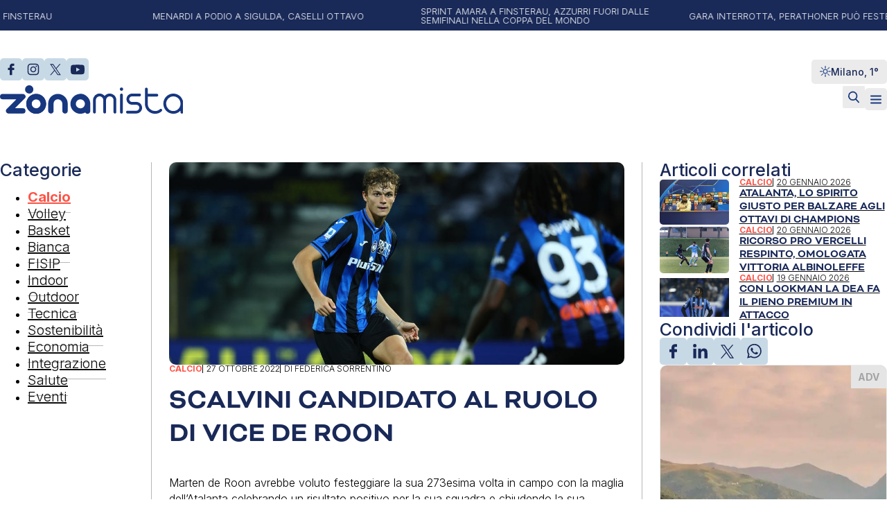

--- FILE ---
content_type: text/html; charset=UTF-8
request_url: https://zonamistamagazine.com/scalvini-candidato-al-ruolo-di-vice-de-roon/
body_size: 21994
content:
<!DOCTYPE html>
<html lang="it-IT" prefix="og: https://ogp.me/ns#">
<head>
<meta charset="UTF-8">
<meta name="viewport" content="width=device-width, initial-scale=1">
			<script type="text/javascript" class="_iub_cs_skip">
				var _iub = _iub || {};
				_iub.csConfiguration = _iub.csConfiguration || {};
				_iub.csConfiguration.siteId = "3707386";
				_iub.csConfiguration.cookiePolicyId = "48152129";
			</script>
			<script class="_iub_cs_skip" src="https://cs.iubenda.com/autoblocking/3707386.js"></script>
			
<!-- Ottimizzazione per i motori di ricerca di Rank Math - https://rankmath.com/ -->
<title>Scalvini candidato al ruolo di vice de Roon - Zonamista Magazine</title>
<meta name="description" content="Marten de Roon avrebbe voluto festeggiare la sua 273esima volta in campo con la maglia dell’Atalanta celebrando un risultato positivo per la sua squadra e"/>
<meta name="robots" content="follow, index, max-snippet:-1, max-video-preview:-1, max-image-preview:large"/>
<link rel="canonical" href="https://zonamistamagazine.com/scalvini-candidato-al-ruolo-di-vice-de-roon/" />
<meta property="og:locale" content="it_IT" />
<meta property="og:type" content="article" />
<meta property="og:title" content="Scalvini candidato al ruolo di vice de Roon - Zonamista Magazine" />
<meta property="og:description" content="Marten de Roon avrebbe voluto festeggiare la sua 273esima volta in campo con la maglia dell’Atalanta celebrando un risultato positivo per la sua squadra e" />
<meta property="og:url" content="https://zonamistamagazine.com/scalvini-candidato-al-ruolo-di-vice-de-roon/" />
<meta property="og:site_name" content="Zonamista" />
<meta property="article:publisher" content="https://www.facebook.com/Zonamista-Magazine-106974655200203" />
<meta property="article:tag" content="Atalanta Bergamasca Calcio" />
<meta property="article:tag" content="Davide Zappacosta" />
<meta property="article:tag" content="Djimsiti" />
<meta property="article:tag" content="Duvan Zapata" />
<meta property="article:tag" content="Ederson Josè dos Santos Lourenco da Silva" />
<meta property="article:tag" content="Gian Piero Gasperini" />
<meta property="article:tag" content="Giorgio Scalvini" />
<meta property="article:tag" content="Glenn Stromberg" />
<meta property="article:tag" content="Koopmeiners" />
<meta property="article:tag" content="Marten De Roon" />
<meta property="article:tag" content="Rafael Toloi" />
<meta property="article:section" content="Calcio" />
<meta property="og:updated_time" content="2024-07-19T11:10:05+02:00" />
<meta property="og:image" content="https://zonamistamagazine.com/wp-content/uploads/2024/07/Scalvini-2.jpg" />
<meta property="og:image:secure_url" content="https://zonamistamagazine.com/wp-content/uploads/2024/07/Scalvini-2.jpg" />
<meta property="og:image:width" content="1117" />
<meta property="og:image:height" content="497" />
<meta property="og:image:alt" content="Scalvini candidato al ruolo di vice de Roon" />
<meta property="og:image:type" content="image/jpeg" />
<meta property="article:published_time" content="2022-10-27T08:57:40+02:00" />
<meta property="article:modified_time" content="2024-07-19T11:10:05+02:00" />
<meta name="twitter:card" content="summary_large_image" />
<meta name="twitter:title" content="Scalvini candidato al ruolo di vice de Roon - Zonamista Magazine" />
<meta name="twitter:description" content="Marten de Roon avrebbe voluto festeggiare la sua 273esima volta in campo con la maglia dell’Atalanta celebrando un risultato positivo per la sua squadra e" />
<meta name="twitter:site" content="@Zonamistamag" />
<meta name="twitter:creator" content="@Zonamistamag" />
<meta name="twitter:image" content="https://zonamistamagazine.com/wp-content/uploads/2024/07/Scalvini-2.jpg" />
<meta name="twitter:label1" content="Scritto da" />
<meta name="twitter:data1" content="Federica Sorrentino" />
<meta name="twitter:label2" content="Tempo di lettura" />
<meta name="twitter:data2" content="1 minuto" />
<script type="application/ld+json" class="rank-math-schema">{"@context":"https://schema.org","@graph":[{"@type":"Organization","@id":"https://zonamistamagazine.com/#organization","name":"Zonamista","url":"https://zonamistamagazine.com","sameAs":["https://www.facebook.com/Zonamista-Magazine-106974655200203","https://twitter.com/Zonamistamag","https://www.instagram.com/zonamistamagazine_sport/","https://twitter.com/Zonamistamag","https://www.youtube.com/channel/UCgJAJoQ-fZAQal1cixePZnA"],"logo":{"@type":"ImageObject","@id":"https://zonamistamagazine.com/#logo","url":"https://zonamistamagazine.com/wp-content/uploads/2024/07/cropped-zonamista-icona-1024.png","contentUrl":"https://zonamistamagazine.com/wp-content/uploads/2024/07/cropped-zonamista-icona-1024.png","caption":"Zonamista","inLanguage":"it-IT","width":"512","height":"512"}},{"@type":"WebSite","@id":"https://zonamistamagazine.com/#website","url":"https://zonamistamagazine.com","name":"Zonamista","publisher":{"@id":"https://zonamistamagazine.com/#organization"},"inLanguage":"it-IT"},{"@type":"ImageObject","@id":"https://zonamistamagazine.com/wp-content/uploads/2024/07/Scalvini-2.jpg","url":"https://zonamistamagazine.com/wp-content/uploads/2024/07/Scalvini-2.jpg","width":"1117","height":"497","inLanguage":"it-IT"},{"@type":"WebPage","@id":"https://zonamistamagazine.com/scalvini-candidato-al-ruolo-di-vice-de-roon/#webpage","url":"https://zonamistamagazine.com/scalvini-candidato-al-ruolo-di-vice-de-roon/","name":"Scalvini candidato al ruolo di vice de Roon - Zonamista Magazine","datePublished":"2022-10-27T08:57:40+02:00","dateModified":"2024-07-19T11:10:05+02:00","isPartOf":{"@id":"https://zonamistamagazine.com/#website"},"primaryImageOfPage":{"@id":"https://zonamistamagazine.com/wp-content/uploads/2024/07/Scalvini-2.jpg"},"inLanguage":"it-IT"},{"@type":"Person","@id":"https://zonamistamagazine.com/author/federica-sorrentino/","name":"Federica Sorrentino","url":"https://zonamistamagazine.com/author/federica-sorrentino/","image":{"@type":"ImageObject","@id":"https://secure.gravatar.com/avatar/c616450ca9b0ec40b389bd8953be152663a28af11d451caa288b0f212abec810?s=96&amp;d=mm&amp;r=g","url":"https://secure.gravatar.com/avatar/c616450ca9b0ec40b389bd8953be152663a28af11d451caa288b0f212abec810?s=96&amp;d=mm&amp;r=g","caption":"Federica Sorrentino","inLanguage":"it-IT"},"worksFor":{"@id":"https://zonamistamagazine.com/#organization"}},{"@type":"BlogPosting","headline":"Scalvini candidato al ruolo di vice de Roon - Zonamista Magazine","datePublished":"2022-10-27T08:57:40+02:00","dateModified":"2024-07-19T11:10:05+02:00","articleSection":"Calcio","author":{"@id":"https://zonamistamagazine.com/author/federica-sorrentino/","name":"Federica Sorrentino"},"publisher":{"@id":"https://zonamistamagazine.com/#organization"},"description":"Marten de Roon avrebbe voluto festeggiare la sua 273esima volta in campo con la maglia dell\u2019Atalanta celebrando un risultato positivo per la sua squadra e","name":"Scalvini candidato al ruolo di vice de Roon - Zonamista Magazine","@id":"https://zonamistamagazine.com/scalvini-candidato-al-ruolo-di-vice-de-roon/#richSnippet","isPartOf":{"@id":"https://zonamistamagazine.com/scalvini-candidato-al-ruolo-di-vice-de-roon/#webpage"},"image":{"@id":"https://zonamistamagazine.com/wp-content/uploads/2024/07/Scalvini-2.jpg"},"inLanguage":"it-IT","mainEntityOfPage":{"@id":"https://zonamistamagazine.com/scalvini-candidato-al-ruolo-di-vice-de-roon/#webpage"}}]}</script>
<!-- /Rank Math WordPress SEO plugin -->

<link rel='dns-prefetch' href='//cdn.iubenda.com' />
<link rel='dns-prefetch' href='//fonts.googleapis.com' />
<link rel="alternate" type="application/rss+xml" title="Zonamista Magazine &raquo; Feed" href="https://zonamistamagazine.com/feed/" />
<link rel="alternate" type="application/rss+xml" title="Zonamista Magazine &raquo; Feed dei commenti" href="https://zonamistamagazine.com/comments/feed/" />
<link rel="alternate" type="application/rss+xml" title="Zonamista Magazine &raquo; Scalvini candidato al ruolo di vice de Roon Feed dei commenti" href="https://zonamistamagazine.com/scalvini-candidato-al-ruolo-di-vice-de-roon/feed/" />
<link rel="alternate" title="oEmbed (JSON)" type="application/json+oembed" href="https://zonamistamagazine.com/wp-json/oembed/1.0/embed?url=https%3A%2F%2Fzonamistamagazine.com%2Fscalvini-candidato-al-ruolo-di-vice-de-roon%2F" />
<link rel="alternate" title="oEmbed (XML)" type="text/xml+oembed" href="https://zonamistamagazine.com/wp-json/oembed/1.0/embed?url=https%3A%2F%2Fzonamistamagazine.com%2Fscalvini-candidato-al-ruolo-di-vice-de-roon%2F&#038;format=xml" />
<!-- zonamistamagazine.com is managing ads with Advanced Ads 2.0.5 – https://wpadvancedads.com/ --><script id="zonam-ready">
			window.advanced_ads_ready=function(e,a){a=a||"complete";var d=function(e){return"interactive"===a?"loading"!==e:"complete"===e};d(document.readyState)?e():document.addEventListener("readystatechange",(function(a){d(a.target.readyState)&&e()}),{once:"interactive"===a})},window.advanced_ads_ready_queue=window.advanced_ads_ready_queue||[];		</script>
		<link rel="preconnect" href="https://fonts.gstatic.com/" crossorigin><style id='wp-img-auto-sizes-contain-inline-css'>
img:is([sizes=auto i],[sizes^="auto," i]){contain-intrinsic-size:3000px 1500px}
/*# sourceURL=wp-img-auto-sizes-contain-inline-css */
</style>
<link rel='stylesheet' id='bricks-advanced-themer-css' href='https://zonamistamagazine.com/wp-content/plugins/bricks-advanced-themer/assets/css/bricks-advanced-themer.css?ver=1741260560' media='all' />
<style id='bricks-advanced-themer-inline-css'>
:root{--min-viewport:360;--max-viewport:1600;--base-font:10;--clamp-unit:1vw;}body .grid-3{display:grid;gap:var(--grid-layout-gap);grid-template-columns: repeat(auto-fit, minmax(min(100%, var(--grid-item--min-width)), 1fr));}@media screen and (min-width: 781px){body .grid-3{--gap-count: calc(var(--grid-column-count) - 1);--total-gap-width: calc(var(--gap-count) * var(--grid-layout-gap));--grid-item--max-width: calc((100% - var(--total-gap-width)) / var(--grid-column-count));grid-template-columns: repeat(auto-fill, minmax(max(var(--grid-item--min-width), var(--grid-item--max-width)), 1fr));}}body .grid-3{--grid-column-count:3;--grid-item--min-width:280px;--grid-layout-gap:2rem;}:root,.brxc-light-colors, html[data-theme="dark"] .brxc-reversed-colors, html[data-theme="light"] .brxc-initial-colors{}html[data-theme="dark"],.brxc-dark-colors, html[data-theme="light"] .brxc-reversed-colors, html[data-theme="dark"] .brxc-initial-colors{}
/*# sourceURL=bricks-advanced-themer-inline-css */
</style>
<style id='wp-block-paragraph-inline-css'>
.is-small-text{font-size:.875em}.is-regular-text{font-size:1em}.is-large-text{font-size:2.25em}.is-larger-text{font-size:3em}.has-drop-cap:not(:focus):first-letter{float:left;font-size:8.4em;font-style:normal;font-weight:100;line-height:.68;margin:.05em .1em 0 0;text-transform:uppercase}body.rtl .has-drop-cap:not(:focus):first-letter{float:none;margin-left:.1em}p.has-drop-cap.has-background{overflow:hidden}:root :where(p.has-background){padding:1.25em 2.375em}:where(p.has-text-color:not(.has-link-color)) a{color:inherit}p.has-text-align-left[style*="writing-mode:vertical-lr"],p.has-text-align-right[style*="writing-mode:vertical-rl"]{rotate:180deg}
/*# sourceURL=https://zonamistamagazine.com/wp-includes/blocks/paragraph/style.min.css */
</style>
<style id='wp-block-library-inline-css'>
:root{--wp-block-synced-color:#7a00df;--wp-block-synced-color--rgb:122,0,223;--wp-bound-block-color:var(--wp-block-synced-color);--wp-editor-canvas-background:#ddd;--wp-admin-theme-color:#007cba;--wp-admin-theme-color--rgb:0,124,186;--wp-admin-theme-color-darker-10:#006ba1;--wp-admin-theme-color-darker-10--rgb:0,107,160.5;--wp-admin-theme-color-darker-20:#005a87;--wp-admin-theme-color-darker-20--rgb:0,90,135;--wp-admin-border-width-focus:2px}@media (min-resolution:192dpi){:root{--wp-admin-border-width-focus:1.5px}}.wp-element-button{cursor:pointer}:root .has-very-light-gray-background-color{background-color:#eee}:root .has-very-dark-gray-background-color{background-color:#313131}:root .has-very-light-gray-color{color:#eee}:root .has-very-dark-gray-color{color:#313131}:root .has-vivid-green-cyan-to-vivid-cyan-blue-gradient-background{background:linear-gradient(135deg,#00d084,#0693e3)}:root .has-purple-crush-gradient-background{background:linear-gradient(135deg,#34e2e4,#4721fb 50%,#ab1dfe)}:root .has-hazy-dawn-gradient-background{background:linear-gradient(135deg,#faaca8,#dad0ec)}:root .has-subdued-olive-gradient-background{background:linear-gradient(135deg,#fafae1,#67a671)}:root .has-atomic-cream-gradient-background{background:linear-gradient(135deg,#fdd79a,#004a59)}:root .has-nightshade-gradient-background{background:linear-gradient(135deg,#330968,#31cdcf)}:root .has-midnight-gradient-background{background:linear-gradient(135deg,#020381,#2874fc)}:root{--wp--preset--font-size--normal:16px;--wp--preset--font-size--huge:42px}.has-regular-font-size{font-size:1em}.has-larger-font-size{font-size:2.625em}.has-normal-font-size{font-size:var(--wp--preset--font-size--normal)}.has-huge-font-size{font-size:var(--wp--preset--font-size--huge)}.has-text-align-center{text-align:center}.has-text-align-left{text-align:left}.has-text-align-right{text-align:right}.has-fit-text{white-space:nowrap!important}#end-resizable-editor-section{display:none}.aligncenter{clear:both}.items-justified-left{justify-content:flex-start}.items-justified-center{justify-content:center}.items-justified-right{justify-content:flex-end}.items-justified-space-between{justify-content:space-between}.screen-reader-text{border:0;clip-path:inset(50%);height:1px;margin:-1px;overflow:hidden;padding:0;position:absolute;width:1px;word-wrap:normal!important}.screen-reader-text:focus{background-color:#ddd;clip-path:none;color:#444;display:block;font-size:1em;height:auto;left:5px;line-height:normal;padding:15px 23px 14px;text-decoration:none;top:5px;width:auto;z-index:100000}html :where(.has-border-color){border-style:solid}html :where([style*=border-top-color]){border-top-style:solid}html :where([style*=border-right-color]){border-right-style:solid}html :where([style*=border-bottom-color]){border-bottom-style:solid}html :where([style*=border-left-color]){border-left-style:solid}html :where([style*=border-width]){border-style:solid}html :where([style*=border-top-width]){border-top-style:solid}html :where([style*=border-right-width]){border-right-style:solid}html :where([style*=border-bottom-width]){border-bottom-style:solid}html :where([style*=border-left-width]){border-left-style:solid}html :where(img[class*=wp-image-]){height:auto;max-width:100%}:where(figure){margin:0 0 1em}html :where(.is-position-sticky){--wp-admin--admin-bar--position-offset:var(--wp-admin--admin-bar--height,0px)}@media screen and (max-width:600px){html :where(.is-position-sticky){--wp-admin--admin-bar--position-offset:0px}}

/*# sourceURL=wp-block-library-inline-css */
</style><style id='global-styles-inline-css'>
:root{--wp--preset--aspect-ratio--square: 1;--wp--preset--aspect-ratio--4-3: 4/3;--wp--preset--aspect-ratio--3-4: 3/4;--wp--preset--aspect-ratio--3-2: 3/2;--wp--preset--aspect-ratio--2-3: 2/3;--wp--preset--aspect-ratio--16-9: 16/9;--wp--preset--aspect-ratio--9-16: 9/16;--wp--preset--color--black: #000000;--wp--preset--color--cyan-bluish-gray: #abb8c3;--wp--preset--color--white: #ffffff;--wp--preset--color--pale-pink: #f78da7;--wp--preset--color--vivid-red: #cf2e2e;--wp--preset--color--luminous-vivid-orange: #ff6900;--wp--preset--color--luminous-vivid-amber: #fcb900;--wp--preset--color--light-green-cyan: #7bdcb5;--wp--preset--color--vivid-green-cyan: #00d084;--wp--preset--color--pale-cyan-blue: #8ed1fc;--wp--preset--color--vivid-cyan-blue: #0693e3;--wp--preset--color--vivid-purple: #9b51e0;--wp--preset--gradient--vivid-cyan-blue-to-vivid-purple: linear-gradient(135deg,rgb(6,147,227) 0%,rgb(155,81,224) 100%);--wp--preset--gradient--light-green-cyan-to-vivid-green-cyan: linear-gradient(135deg,rgb(122,220,180) 0%,rgb(0,208,130) 100%);--wp--preset--gradient--luminous-vivid-amber-to-luminous-vivid-orange: linear-gradient(135deg,rgb(252,185,0) 0%,rgb(255,105,0) 100%);--wp--preset--gradient--luminous-vivid-orange-to-vivid-red: linear-gradient(135deg,rgb(255,105,0) 0%,rgb(207,46,46) 100%);--wp--preset--gradient--very-light-gray-to-cyan-bluish-gray: linear-gradient(135deg,rgb(238,238,238) 0%,rgb(169,184,195) 100%);--wp--preset--gradient--cool-to-warm-spectrum: linear-gradient(135deg,rgb(74,234,220) 0%,rgb(151,120,209) 20%,rgb(207,42,186) 40%,rgb(238,44,130) 60%,rgb(251,105,98) 80%,rgb(254,248,76) 100%);--wp--preset--gradient--blush-light-purple: linear-gradient(135deg,rgb(255,206,236) 0%,rgb(152,150,240) 100%);--wp--preset--gradient--blush-bordeaux: linear-gradient(135deg,rgb(254,205,165) 0%,rgb(254,45,45) 50%,rgb(107,0,62) 100%);--wp--preset--gradient--luminous-dusk: linear-gradient(135deg,rgb(255,203,112) 0%,rgb(199,81,192) 50%,rgb(65,88,208) 100%);--wp--preset--gradient--pale-ocean: linear-gradient(135deg,rgb(255,245,203) 0%,rgb(182,227,212) 50%,rgb(51,167,181) 100%);--wp--preset--gradient--electric-grass: linear-gradient(135deg,rgb(202,248,128) 0%,rgb(113,206,126) 100%);--wp--preset--gradient--midnight: linear-gradient(135deg,rgb(2,3,129) 0%,rgb(40,116,252) 100%);--wp--preset--font-size--small: 13px;--wp--preset--font-size--medium: 20px;--wp--preset--font-size--large: 36px;--wp--preset--font-size--x-large: 42px;--wp--preset--spacing--20: 0.44rem;--wp--preset--spacing--30: 0.67rem;--wp--preset--spacing--40: 1rem;--wp--preset--spacing--50: 1.5rem;--wp--preset--spacing--60: 2.25rem;--wp--preset--spacing--70: 3.38rem;--wp--preset--spacing--80: 5.06rem;--wp--preset--shadow--natural: 6px 6px 9px rgba(0, 0, 0, 0.2);--wp--preset--shadow--deep: 12px 12px 50px rgba(0, 0, 0, 0.4);--wp--preset--shadow--sharp: 6px 6px 0px rgba(0, 0, 0, 0.2);--wp--preset--shadow--outlined: 6px 6px 0px -3px rgb(255, 255, 255), 6px 6px rgb(0, 0, 0);--wp--preset--shadow--crisp: 6px 6px 0px rgb(0, 0, 0);}:where(.is-layout-flex){gap: 0.5em;}:where(.is-layout-grid){gap: 0.5em;}body .is-layout-flex{display: flex;}.is-layout-flex{flex-wrap: wrap;align-items: center;}.is-layout-flex > :is(*, div){margin: 0;}body .is-layout-grid{display: grid;}.is-layout-grid > :is(*, div){margin: 0;}:where(.wp-block-columns.is-layout-flex){gap: 2em;}:where(.wp-block-columns.is-layout-grid){gap: 2em;}:where(.wp-block-post-template.is-layout-flex){gap: 1.25em;}:where(.wp-block-post-template.is-layout-grid){gap: 1.25em;}.has-black-color{color: var(--wp--preset--color--black) !important;}.has-cyan-bluish-gray-color{color: var(--wp--preset--color--cyan-bluish-gray) !important;}.has-white-color{color: var(--wp--preset--color--white) !important;}.has-pale-pink-color{color: var(--wp--preset--color--pale-pink) !important;}.has-vivid-red-color{color: var(--wp--preset--color--vivid-red) !important;}.has-luminous-vivid-orange-color{color: var(--wp--preset--color--luminous-vivid-orange) !important;}.has-luminous-vivid-amber-color{color: var(--wp--preset--color--luminous-vivid-amber) !important;}.has-light-green-cyan-color{color: var(--wp--preset--color--light-green-cyan) !important;}.has-vivid-green-cyan-color{color: var(--wp--preset--color--vivid-green-cyan) !important;}.has-pale-cyan-blue-color{color: var(--wp--preset--color--pale-cyan-blue) !important;}.has-vivid-cyan-blue-color{color: var(--wp--preset--color--vivid-cyan-blue) !important;}.has-vivid-purple-color{color: var(--wp--preset--color--vivid-purple) !important;}.has-black-background-color{background-color: var(--wp--preset--color--black) !important;}.has-cyan-bluish-gray-background-color{background-color: var(--wp--preset--color--cyan-bluish-gray) !important;}.has-white-background-color{background-color: var(--wp--preset--color--white) !important;}.has-pale-pink-background-color{background-color: var(--wp--preset--color--pale-pink) !important;}.has-vivid-red-background-color{background-color: var(--wp--preset--color--vivid-red) !important;}.has-luminous-vivid-orange-background-color{background-color: var(--wp--preset--color--luminous-vivid-orange) !important;}.has-luminous-vivid-amber-background-color{background-color: var(--wp--preset--color--luminous-vivid-amber) !important;}.has-light-green-cyan-background-color{background-color: var(--wp--preset--color--light-green-cyan) !important;}.has-vivid-green-cyan-background-color{background-color: var(--wp--preset--color--vivid-green-cyan) !important;}.has-pale-cyan-blue-background-color{background-color: var(--wp--preset--color--pale-cyan-blue) !important;}.has-vivid-cyan-blue-background-color{background-color: var(--wp--preset--color--vivid-cyan-blue) !important;}.has-vivid-purple-background-color{background-color: var(--wp--preset--color--vivid-purple) !important;}.has-black-border-color{border-color: var(--wp--preset--color--black) !important;}.has-cyan-bluish-gray-border-color{border-color: var(--wp--preset--color--cyan-bluish-gray) !important;}.has-white-border-color{border-color: var(--wp--preset--color--white) !important;}.has-pale-pink-border-color{border-color: var(--wp--preset--color--pale-pink) !important;}.has-vivid-red-border-color{border-color: var(--wp--preset--color--vivid-red) !important;}.has-luminous-vivid-orange-border-color{border-color: var(--wp--preset--color--luminous-vivid-orange) !important;}.has-luminous-vivid-amber-border-color{border-color: var(--wp--preset--color--luminous-vivid-amber) !important;}.has-light-green-cyan-border-color{border-color: var(--wp--preset--color--light-green-cyan) !important;}.has-vivid-green-cyan-border-color{border-color: var(--wp--preset--color--vivid-green-cyan) !important;}.has-pale-cyan-blue-border-color{border-color: var(--wp--preset--color--pale-cyan-blue) !important;}.has-vivid-cyan-blue-border-color{border-color: var(--wp--preset--color--vivid-cyan-blue) !important;}.has-vivid-purple-border-color{border-color: var(--wp--preset--color--vivid-purple) !important;}.has-vivid-cyan-blue-to-vivid-purple-gradient-background{background: var(--wp--preset--gradient--vivid-cyan-blue-to-vivid-purple) !important;}.has-light-green-cyan-to-vivid-green-cyan-gradient-background{background: var(--wp--preset--gradient--light-green-cyan-to-vivid-green-cyan) !important;}.has-luminous-vivid-amber-to-luminous-vivid-orange-gradient-background{background: var(--wp--preset--gradient--luminous-vivid-amber-to-luminous-vivid-orange) !important;}.has-luminous-vivid-orange-to-vivid-red-gradient-background{background: var(--wp--preset--gradient--luminous-vivid-orange-to-vivid-red) !important;}.has-very-light-gray-to-cyan-bluish-gray-gradient-background{background: var(--wp--preset--gradient--very-light-gray-to-cyan-bluish-gray) !important;}.has-cool-to-warm-spectrum-gradient-background{background: var(--wp--preset--gradient--cool-to-warm-spectrum) !important;}.has-blush-light-purple-gradient-background{background: var(--wp--preset--gradient--blush-light-purple) !important;}.has-blush-bordeaux-gradient-background{background: var(--wp--preset--gradient--blush-bordeaux) !important;}.has-luminous-dusk-gradient-background{background: var(--wp--preset--gradient--luminous-dusk) !important;}.has-pale-ocean-gradient-background{background: var(--wp--preset--gradient--pale-ocean) !important;}.has-electric-grass-gradient-background{background: var(--wp--preset--gradient--electric-grass) !important;}.has-midnight-gradient-background{background: var(--wp--preset--gradient--midnight) !important;}.has-small-font-size{font-size: var(--wp--preset--font-size--small) !important;}.has-medium-font-size{font-size: var(--wp--preset--font-size--medium) !important;}.has-large-font-size{font-size: var(--wp--preset--font-size--large) !important;}.has-x-large-font-size{font-size: var(--wp--preset--font-size--x-large) !important;}
/*# sourceURL=global-styles-inline-css */
</style>

<style id='classic-theme-styles-inline-css'>
/*! This file is auto-generated */
.wp-block-button__link{color:#fff;background-color:#32373c;border-radius:9999px;box-shadow:none;text-decoration:none;padding:calc(.667em + 2px) calc(1.333em + 2px);font-size:1.125em}.wp-block-file__button{background:#32373c;color:#fff;text-decoration:none}
/*# sourceURL=/wp-includes/css/classic-themes.min.css */
</style>
<link rel='stylesheet' id='automaticcss-core-css' href='https://zonamistamagazine.com/wp-content/uploads/automatic-css/automatic.css?ver=1741271694' media='all' />
<link rel='stylesheet' id='dashicons-css' href='https://zonamistamagazine.com/wp-includes/css/dashicons.min.css?ver=6.9' media='all' />
<link rel='stylesheet' id='post-views-counter-frontend-css' href='https://zonamistamagazine.com/wp-content/plugins/post-views-counter/css/frontend.min.css?ver=1.5.3' media='all' />
<link rel='stylesheet' id='bricks-frontend-css' href='https://zonamistamagazine.com/wp-content/themes/bricks/assets/css/frontend.min.css?ver=1742811882' media='all' />
<style id='bricks-frontend-inline-css'>
@font-face{font-family:"Bicyclette";font-weight:400;font-display:swap;src:url(https://zonamistamagazine.com/wp-content/uploads/2025/03/bicyclette-regular.woff2) format("woff2"),url(https://zonamistamagazine.com/wp-content/uploads/2025/03/bicyclette-regular.woff) format("woff"),url(https://zonamistamagazine.com/wp-content/uploads/2025/03/bicyclette-regular.ttf) format("truetype");}@font-face{font-family:"Bicyclette";font-weight:700;font-display:swap;src:url(https://zonamistamagazine.com/wp-content/uploads/2025/03/bicyclette-bold.woff2) format("woff2"),url(https://zonamistamagazine.com/wp-content/uploads/2025/03/bicyclette-bold.woff) format("woff"),url(https://zonamistamagazine.com/wp-content/uploads/2025/03/bicyclette-bold.ttf) format("truetype");}@font-face{font-family:"Bicyclette";font-weight:400;font-style:italic;font-display:swap;src:url(https://zonamistamagazine.com/wp-content/uploads/2025/03/bicyclette-italic.woff2) format("woff2"),url(https://zonamistamagazine.com/wp-content/uploads/2025/03/bicyclette-italic.woff) format("woff"),url(https://zonamistamagazine.com/wp-content/uploads/2025/03/bicyclette-italic.ttf) format("truetype");}
@font-face{font-family:"Ouma Latin";font-weight:400;font-display:swap;src:url(https://zonamistamagazine.com/wp-content/uploads/2024/07/ouma-latin.woff2) format("woff2"),url(https://zonamistamagazine.com/wp-content/uploads/2024/07/ouma-latin.woff) format("woff"),url(https://zonamistamagazine.com/wp-content/uploads/2024/07/ouma-latin.ttf) format("truetype");}

/*# sourceURL=bricks-frontend-inline-css */
</style>
<link rel='stylesheet' id='bricks-child-css' href='https://zonamistamagazine.com/wp-content/themes/bricks-child/style.css?ver=1741872788' media='all' />
<link rel='stylesheet' id='bricks-tooltips-css' href='https://zonamistamagazine.com/wp-content/themes/bricks/assets/css/libs/tooltips.min.css?ver=1742811233' media='all' />
<link rel='stylesheet' id='automaticcss-bricks-css' href='https://zonamistamagazine.com/wp-content/uploads/automatic-css/automatic-bricks.css?ver=1741271696' media='all' />
<link rel='stylesheet' id='color-scheme-switcher-frontend-css' href='https://zonamistamagazine.com/wp-content/plugins/automaticcss-plugin/classes/Features/Color_Scheme_Switcher/css/frontend.css?ver=1741260564' media='all' />
<style id='bricks-frontend-inline-inline-css'>
html {scroll-behavior: smooth}:root {--space-section-45-15: clamp(calc(1rem * (15 / var(--base-font))), calc(1rem * ((((-1 * var(--min-viewport)) / var(--base-font)) * ((45 - 15) / var(--base-font)) / ((var(--max-viewport) - var(--min-viewport)) / var(--base-font))) + (15 / var(--base-font)))) + (((45 - 15) / var(--base-font)) / ((var(--max-viewport) - var(--min-viewport)) / var(--base-font)) * 100) * var(--clamp-unit), calc(1rem * (45 / var(--base-font))));;--space-tag-zona-home: clamp(calc(1rem * (0 / var(--base-font))), calc(1rem * ((((-1 * var(--min-viewport)) / var(--base-font)) * ((30 - 0) / var(--base-font)) / ((var(--max-viewport) - var(--min-viewport)) / var(--base-font))) + (0 / var(--base-font)))) + (((30 - 0) / var(--base-font)) / ((var(--max-viewport) - var(--min-viewport)) / var(--base-font)) * 100) * var(--clamp-unit), calc(1rem * (30 / var(--base-font))));;--padding-tag-zona-home: clamp(calc(1rem * (15 / var(--base-font))), calc(1rem * ((((-1 * var(--min-viewport)) / var(--base-font)) * ((35 - 15) / var(--base-font)) / ((var(--max-viewport) - var(--min-viewport)) / var(--base-font))) + (15 / var(--base-font)))) + (((35 - 15) / var(--base-font)) / ((var(--max-viewport) - var(--min-viewport)) / var(--base-font)) * 100) * var(--clamp-unit), calc(1rem * (35 / var(--base-font))));;--space-section-l-r: clamp(calc(1rem * (15 / var(--base-font))), calc(1rem * ((((-1 * var(--min-viewport)) / var(--base-font)) * ((30 - 15) / var(--base-font)) / ((var(--max-viewport) - var(--min-viewport)) / var(--base-font))) + (15 / var(--base-font)))) + (((30 - 15) / var(--base-font)) / ((var(--max-viewport) - var(--min-viewport)) / var(--base-font)) * 100) * var(--clamp-unit), calc(1rem * (30 / var(--base-font))));;--space-section-t-b: clamp(calc(1rem * (60 / var(--base-font))), calc(1rem * ((((-1 * var(--min-viewport)) / var(--base-font)) * ((120 - 60) / var(--base-font)) / ((var(--max-viewport) - var(--min-viewport)) / var(--base-font))) + (60 / var(--base-font)))) + (((120 - 60) / var(--base-font)) / ((var(--max-viewport) - var(--min-viewport)) / var(--base-font)) * 100) * var(--clamp-unit), calc(1rem * (120 / var(--base-font))));;--grid-gap-60-25: clamp(calc(1rem * (25 / var(--base-font))), calc(1rem * ((((-1 * var(--min-viewport)) / var(--base-font)) * ((60 - 25) / var(--base-font)) / ((var(--max-viewport) - var(--min-viewport)) / var(--base-font))) + (25 / var(--base-font)))) + (((60 - 25) / var(--base-font)) / ((var(--max-viewport) - var(--min-viewport)) / var(--base-font)) * 100) * var(--clamp-unit), calc(1rem * (60 / var(--base-font))));;--prn-blu: #192958;--prn-arancio: #FE5448;--prn-border-color: #70707080;--prn-nero: #0a0a0a;--prn-bianco: #fcfcfc;--prn-grigio: #ebebeb;} .brxe-container {width: 1640px} .woocommerce main.site-main {width: 1640px} #brx-content.wordpress {width: 1640px} :root .bricks-button[class*="light"]:not(.bricks-lightbox) {font-size: 16px; font-family: "Inter"; font-weight: 600} :root .bricks-button[class*="light"]:not(.outline):not(.bricks-lightbox) {background-color: #ffffff} .bricks-button.sm {padding-top: 5px; padding-right: 25px; padding-bottom: 5px; padding-left: 45px} body {font-size: 16px; font-family: "Inter"; font-weight: 300} h1 {font-size: 50px} h3 {font-size: 25px}@media (max-width: 768px) { h1 {font-size: 35px}}@media (max-width: 478px) { .bricks-button.sm {padding-right: 10px; padding-left: 10px}}.fb-infinite-h.brxe-block {width: 100%; max-width: 100%; overflow: hidden; padding-top: 10px; padding-bottom: 8px}.fb-infinite-h__list.brxe-block {display: flex; flex-direction: row; width: max-content; align-items: center; max-width: max-content; padding-top: 0; padding-right: 0; padding-bottom: 0; padding-left: 0; margin-top: 0; margin-right: 0; margin-bottom: 0; margin-left: 0}.fb-infinite-h__list{ list-style: none; gap: 2rem; animation: scrollInfinite-h 80s linear infinite;  }@keyframes scrollInfinite-h { from{ transform: translateX(0%); } to{ transform: translateX(calc(-50% - (2rem / 2))); }}@media (max-width: 768px) {.fb-infinite-h__list.brxe-block {flex-wrap: nowrap}}.fb-infinite-h__list--pause:hover{ animation-play-state: paused;}.fb-infinite-h__text.brxe-text-basic {font-size: 13px; line-height: 1em; color: #ffffff; text-transform: uppercase}.fb-infinite-h__text{ text-wrap: nowrap;}.icon-social-footer.brxe-icon {height: 32px; width: 32px; font-size: 32px}.testo-singolo-articolo.brxe-text-basic {font-family: "Inter"; font-size: 25px; font-weight: 500; color: var(--prn-blu)}.border-div.brxe-block {width: 1px; border-left: 1px solid var(--prn-border-color)}@media (max-width: 1024px) {.border-div.brxe-block {display: none}}.card-articolo-orizzontale.brxe-block {display: grid; align-items: initial; grid-gap: 15px; grid-template-columns: 100px minmax(0, 1fr); color: var(--prn-nero); align-items: center}.titolo-articolo.brxe-heading {font-size: 18px; text-transform: uppercase; font-family: "Bicyclette"; color: var(--prn-blu); font-weight: 700}.titolo-articolo{ font-variation-settings: "wght" 700;}.adv.brxe-block {position: relative; border: 1px solid var(--prn-grigio); border-radius: 10px; overflow: hidden}.adv:after{content:"ADV"; background-color: #E5E5E5; font-size: 14px; font-weight: 700; position: absolute; top: 0; right: 0; padding: 5px 10px; color: #A3A3A3;} .adv img{width:100%;}:root {--bricks-color-acss_import_transparent: transparent;} .brx-boxed {max-width: 700px} .brx-boxed #brx-header.sticky {max-width: 700px; margin-left: auto; margin-right: auto}#brxe-jguhfw {background-color: var(--prn-blu)}#brxe-nyorht {display: flex; flex-direction: row; column-gap: 10px}#brxe-kabdpa {max-width: 16px}#brxe-mklvak {font-size: 14px; color: var(--prn-blu); font-weight: 500}#brxe-itrwvv {column-gap: 15px; align-items: center; display: flex; padding-top: 6px; padding-right: 12px; padding-bottom: 6px; padding-left: 12px; background-color: var(--prn-grigio); border-radius: 5px}#brxe-cntgzv {flex-direction: row; align-items: center; justify-content: space-between}@media (max-width: 768px) {#brxe-cntgzv {display: none}}#brxe-qdgafy.horizontal .line {border-top-color: rgba(112, 112, 112, 0.35); width: 100%; border-top-width: 1px; border-top-style: solid}#brxe-qdgafy.vertical .line {border-right-color: rgba(112, 112, 112, 0.35); border-right-width: 100%; border-right-style: solid}#brxe-qdgafy .icon {color: rgba(112, 112, 112, 0.35)}#brxe-qdgafy .line {height: 1px}#brxe-gocwoo {width: 100%; max-width: 265px}#brxe-gocwoo:not(.tag), #brxe-gocwoo img {object-fit: contain}@media (max-width: 478px) {#brxe-gocwoo {max-width: 200px}}@media (max-width: 768px) {#brxe-jrepth {align-items: flex-start}}#brxe-jzmsqe button {height: 32px; width: 32px}#brxe-jzmsqe .bricks-search-overlay:after {background-color: var(--prn-bianco)}#brxe-jzmsqe .title {font-family: "Ouma Latin"; text-transform: uppercase; font-weight: 400}#brxe-acvxvx {align-items: flex-end}#brxe-vowncn .bricks-nav-menu {flex-direction: column}#brxe-vowncn .bricks-nav-menu > li {margin-left: 0}#brxe-vowncn .bricks-nav-menu > li > a {padding-top: 15px; padding-bottom: 15px; font-family: "Inter"; font-size: 20px; color: var(--prn-bianco); border-top: 1px solid var(--prn-border-color)}#brxe-vowncn .bricks-nav-menu > li > .brx-submenu-toggle > * {padding-top: 15px; padding-bottom: 15px; font-family: "Inter"; font-size: 20px; color: var(--prn-bianco)}#brxe-vowncn {width: 100%; margin-top: 60px; margin-bottom: 40px}#brxe-vowncn .bricks-nav-menu > li > .brx-submenu-toggle {border-top: 1px solid var(--prn-border-color)}#brxe-vowncn .bricks-nav-menu .current-menu-item > a {color: var(--prn-arancio)}#brxe-vowncn .bricks-nav-menu .current-menu-item > .brx-submenu-toggle > * {color: var(--prn-arancio)}#brxe-vowncn .bricks-nav-menu > .current-menu-parent > a {color: var(--prn-arancio)}#brxe-vowncn .bricks-nav-menu > .current-menu-parent > .brx-submenu-toggle > * {color: var(--prn-arancio)}#brxe-vowncn .bricks-nav-menu > .current-menu-ancestor > a {color: var(--prn-arancio)}#brxe-vowncn .bricks-nav-menu > .current-menu-ancestor > .brx-submenu-toggle > * {color: var(--prn-arancio)}#brxe-vowncn .bricks-nav-menu > li:last-child > a { border-bottom: 1px solid var(--prn-border-color);}#brxe-vowncn .bricks-nav-menu > li:hover > a{ color: var(--prn-arancio);}#brxe-ksfijw {display: flex; flex-direction: row; column-gap: 10px}#brxe-okvxyp {padding-top: 60px; padding-right: 60px; padding-bottom: 60px; padding-left: 60px; background-color: var(--prn-blu)}@media (max-width: 478px) {#brxe-okvxyp {padding-top: 40px; padding-right: 35px; padding-bottom: 40px; padding-left: 35px; flex-direction: row}}#brxe-ghlvgo {background-color: rgba(0, 0, 0, 0.42)}#brxe-kacfbn[data-direction] .brx-offcanvas-inner {width: 450px}@media (max-width: 478px) {#brxe-kacfbn[data-direction] .brx-offcanvas-inner {width: 295px}}#brxe-taqwpa.brx-open .brx-nav-nested-items {top: 0; right: 0; bottom: 0; left: auto; background-color: var(--znm-nero); width: 450px}#brxe-krutzr {flex-direction: row; justify-content: flex-end; align-items: center; column-gap: 10px}@media (max-width: 768px) {#brxe-krutzr {flex-direction: row; justify-content: flex-end; align-items: center; column-gap: 15px}}#brxe-nydcef {display: grid; align-items: initial; grid-template-columns: 270px 1fr; grid-gap: 30px; align-items: center}@media (max-width: 768px) {#brxe-nydcef {grid-template-columns: 1fr 90px}}#brxe-hjofvw {padding-top: 40px; padding-bottom: 40px; row-gap: 20px}@media (max-width: 768px) {#brxe-wjdvyh .bricks-nav-menu-wrapper { display: none; }#brxe-wjdvyh .bricks-mobile-menu-toggle { display: block; }}#brxe-wjdvyh .bricks-nav-menu {flex-direction: column}#brxe-wjdvyh .bricks-nav-menu > li {margin-left: 0}#brxe-wjdvyh .bricks-nav-menu > li > a {padding-top: 10px; padding-bottom: 10px; font-size: 20px; color: var(--prn-nero); border-bottom: 1px solid var(--prn-border-color)}#brxe-wjdvyh .bricks-nav-menu > li > .brx-submenu-toggle > * {padding-top: 10px; padding-bottom: 10px; font-size: 20px; color: var(--prn-nero)}#brxe-wjdvyh .bricks-nav-menu > li > .brx-submenu-toggle {border-bottom: 1px solid var(--prn-border-color)}#brxe-wjdvyh {width: 100%}#brxe-wjdvyh .bricks-nav-menu .current-menu-item > a {color: var(--prn-arancio); font-weight: 700}#brxe-wjdvyh .bricks-nav-menu .current-menu-item > .brx-submenu-toggle > * {color: var(--prn-arancio); font-weight: 700}#brxe-wjdvyh .bricks-nav-menu > .current-menu-parent > a {color: var(--prn-arancio); font-weight: 700}#brxe-wjdvyh .bricks-nav-menu > .current-menu-parent > .brx-submenu-toggle > * {color: var(--prn-arancio); font-weight: 700}#brxe-wjdvyh .bricks-nav-menu > .current-menu-ancestor > a {color: var(--prn-arancio); font-weight: 700}#brxe-wjdvyh .bricks-nav-menu > .current-menu-ancestor > .brx-submenu-toggle > * {color: var(--prn-arancio); font-weight: 700}#brxe-wjdvyh .bricks-nav-menu > li:hover > a{ color: var(--prn-arancio);}#brxe-wjdvyh .bricks-nav-menu > li:last-child > a{border-bottom: none;}#brxe-suqxjd {border-right: 1px solid var(--prn-border-color); padding-right: 20px; row-gap: 20px}@media (max-width: 1024px) {#brxe-suqxjd {display: none}}#brxe-zhnomg {width: 100%; aspect-ratio: 940/420; border-radius: 10px}#brxe-zhnomg:not(.tag), #brxe-zhnomg img {object-fit: cover}@media (max-width: 478px) {#brxe-zhnomg {aspect-ratio: 5/4}}#brxe-lhyslx {text-transform: uppercase; font-weight: 700; font-size: 12px; color: var(--prn-arancio); line-height: 1}#brxe-dsycdq {padding-left: 5px; border-left: 1px solid var(--prn-nero); text-transform: uppercase; font-size: 12px; line-height: 1}#brxe-euhlvx {padding-left: 5px; border-left: 1px solid var(--prn-nero); text-transform: uppercase; font-size: 12px; line-height: 1}#brxe-ezxeba {flex-direction: row; column-gap: 5px; align-items: center}@media (max-width: 478px) {#brxe-ezxeba {padding-top: 30px}}#brxe-lwdprv {font-size: 50px; text-transform: uppercase; font-family: "Bicyclette"; color: var(--prn-blu); margin-top: 15px; margin-bottom: 20px}#brxe-lwdprv{ font-variation-settings: "wght" 700;}@media (max-width: 1440px) {#brxe-lwdprv {font-size: 40px}}@media (max-width: 768px) {#brxe-lwdprv {font-size: 25px}}#brxe-xalpgw {row-gap: var(--grid-gap-60-25)}@media (max-width: 1024px) {#brxe-xmzmvl {display: none}}.brxe-yowuiu .brxe-trdgva.brxe-image {aspect-ratio: 1/1; border-radius: 5px}.brxe-yowuiu .brxe-trdgva.brxe-image:not(.tag), .brxe-yowuiu .brxe-trdgva.brxe-image img {object-fit: cover}.brxe-yowuiu .brxe-grotnv.brxe-text-basic {text-transform: uppercase; font-weight: 700; font-size: 12px; color: var(--prn-arancio); line-height: 1}.brxe-yowuiu .brxe-vfyrlz.brxe-text-basic {padding-left: 5px; border-left: 1px solid var(--prn-nero); text-transform: uppercase; font-size: 12px; line-height: 1}.brxe-yowuiu .brxe-fgutzn.brxe-block {flex-direction: row; column-gap: 5px; align-items: center}.brxe-yowuiu .brxe-mmpobf.brxe-heading {font-size: 16px}.brxe-yowuiu .brxe-uejwnu.brxe-block {row-gap: 10px}@media (max-width: 1024px) {.brxe-yowuiu .brxe-uejwnu.brxe-block {row-gap: 15px}}#brxe-jzxhsp {row-gap: 20px}#brxe-jzmwao {row-gap: 20px}#brxe-rviesn a {color: var(--prn-blu)}#brxe-rviesn.brxe-post-sharing{ gap: 12px;}#brxe-rviesn svg,#brxe-rviesn a{ width: 39px; height: 39px;}#brxe-rviesn [data-balloon]:not([data-balloon=""]):after, [data-balloon]:not([data-balloon=""]):before { display: none;}#brxe-rviesn path#Tracciato_125,#brxe-rviesn rect#Rettangolo_4, #brxe-rviesn rect#Rettangolo_5,#brxe-rviesn rect#Rettangolo_6{ fill: rgb(200, 217, 230);}#brxe-mjdixb {row-gap: 20px}@media (max-width: 1024px) {#brxe-ogwfaj {order: -1}}#brxe-jrhujc {row-gap: 60px}#brxe-ykhdri {display: grid; align-items: initial; grid-template-columns: minmax(0, 2fr) minmax(0, 8fr) 1px minmax(0, 3fr); grid-gap: 40px; align-items: stretch; align-content: stretch}@media (max-width: 1440px) {#brxe-ykhdri {grid-gap: 25px; grid-template-columns: minmax(0, 2fr) minmax(0, 6fr) 1px minmax(0, 3fr)}}@media (max-width: 1024px) {#brxe-ykhdri {grid-template-columns: minmax(0, 1fr)}}#brxe-behcku {row-gap: 100px; padding-top: 30px}@media (max-width: 1024px) {#brxe-fzieuk {order: 1}}#brxe-ayqkfa {color: var(--prn-blu)}#brxe-ayqkfa a {color: var(--prn-blu); font-size: inherit}#brxe-ryxgow {color: var(--prn-blu)}#brxe-ryxgow a {color: var(--prn-blu); font-size: inherit}#brxe-wtzczo {row-gap: 30px}@media (max-width: 1024px) {#brxe-wtzczo {order: 3}}#brxe-lehchq {color: var(--prn-blu)}#brxe-lehchq a {color: var(--prn-blu); font-size: inherit}#brxe-nxwmpg {color: var(--prn-blu)}#brxe-nxwmpg a {color: var(--prn-blu); font-size: inherit}#brxe-caqreg {row-gap: 30px}@media (max-width: 1024px) {#brxe-caqreg {order: 4}}@media (max-width: 478px) {#brxe-caqreg {row-gap: 30px}}#brxe-jzlzck {color: var(--prn-blu)}#brxe-jzlzck a {color: var(--prn-blu); font-size: inherit}#brxe-zthlvr {color: var(--prn-blu)}#brxe-zthlvr a {color: var(--prn-blu); font-size: inherit}#brxe-oauwcm {display: flex; flex-direction: row; column-gap: 10px}#brxe-mxtqqn {row-gap: 20px}@media (max-width: 1024px) {#brxe-mxtqqn {order: 2}}@media (max-width: 478px) {#brxe-mxtqqn {align-items: flex-start}}#brxe-sxttdu {align-items: stretch; grid-gap: 30px}@media (max-width: 478px) {#brxe-sxttdu {grid-gap: 15px}}#brxe-omddho.horizontal .line {border-top-color: var(--prn-border-color)}#brxe-omddho.vertical .line {border-right-color: var(--prn-border-color)}#brxe-omddho .icon {color: var(--prn-border-color)}#brxe-tqissh {color: var(--prn-blu); font-size: 12px; font-weight: 200}#brxe-tqissh a {color: var(--prn-blu); font-size: 12px; font-weight: 200; font-size: inherit}@media (max-width: 768px) {#brxe-tqissh {text-align: center}#brxe-tqissh a {text-align: center; font-size: inherit}}#brxe-czrvvx {font-size: 12px; color: var(--prn-blu); font-weight: 200}#brxe-czrvvx a {font-size: 12px; color: var(--prn-blu); font-weight: 200; font-size: inherit}#brxe-kiqnqy {align-items: center; justify-content: space-between; flex-direction: row; column-gap: 15px; row-gap: 10px}@media (max-width: 768px) {#brxe-kiqnqy {align-items: center; justify-content: center}}#brxe-odjiks {row-gap: 50px}@media (max-width: 478px) {#brxe-odjiks {row-gap: 30px}}#brxe-ulonjb {padding-top: 40px; padding-bottom: 40px; background-color: var(--prn-bianco)}
/*# sourceURL=bricks-frontend-inline-inline-css */
</style>
<link rel='stylesheet' id='bricks-google-fonts-css' href='https://fonts.googleapis.com/css2?family=Inter:wght@100;200;300;400;500;600;700;800;900&#038;display=swap' media='all' />

<script  type="text/javascript" class=" _iub_cs_skip" id="iubenda-head-inline-scripts-0">
var _iub = _iub || [];
_iub.csConfiguration = {"countryDetection":true,"enableUspr":true,"floatingPreferencesButtonDisplay":"bottom-left","perPurposeConsent":true,"siteId":3707386,"whitelabel":false,"cookiePolicyId":48152129,"lang":"it","banner":{"acceptButtonColor":"#17367F","acceptButtonDisplay":true,"backgroundColor":"#FCFCFC","brandBackgroundColor":"#FCFCFC","brandTextColor":"#0A0A0A","closeButtonRejects":true,"customizeButtonDisplay":true,"explicitWithdrawal":true,"logo":"https://zonamistamagazine.com/wp-content/uploads/2024/07/logo-zonamista.svg","linksColor":"#0A0A0A","position":"float-top-center","rejectButtonCaptionColor":"#FFFFFF","rejectButtonColor":"#17367F","rejectButtonDisplay":true,"textColor":"#0A0A0A"}};

//# sourceURL=iubenda-head-inline-scripts-0
</script>
<script  type="text/javascript" src="//cdn.iubenda.com/cs/gpp/stub.js" class=" _iub_cs_skip" src="//cdn.iubenda.com/cs/gpp/stub.js?ver=3.12.2" id="iubenda-head-scripts-1-js"></script>
<script  type="text/javascript" src="//cdn.iubenda.com/cs/iubenda_cs.js" charset="UTF-8" async class=" _iub_cs_skip" src="//cdn.iubenda.com/cs/iubenda_cs.js?ver=3.12.2" id="iubenda-head-scripts-2-js"></script>
<script src="https://zonamistamagazine.com/wp-includes/js/jquery/jquery.min.js?ver=3.7.1" id="jquery-core-js"></script>
<script src="https://zonamistamagazine.com/wp-includes/js/jquery/jquery-migrate.min.js?ver=3.4.1" id="jquery-migrate-js"></script>
<script id="advanced-ads-advanced-js-js-extra">
var advads_options = {"blog_id":"1","privacy":{"enabled":false,"state":"not_needed"}};
//# sourceURL=advanced-ads-advanced-js-js-extra
</script>
<script src="https://zonamistamagazine.com/wp-content/plugins/advanced-ads/public/assets/js/advanced.min.js?ver=2.0.5" id="advanced-ads-advanced-js-js"></script>
<script id="brxc-darkmode-local-storage-js-before">
const BRXC_FORCE_DEFAULT_SCHEME_COLOR = 'auto';
//# sourceURL=brxc-darkmode-local-storage-js-before
</script>
<script src="https://zonamistamagazine.com/wp-content/plugins/bricks-advanced-themer/assets/js/darkmode-local-storage.js?ver=1741260560" id="brxc-darkmode-local-storage-js"></script>
<script id="color-scheme-switcher-frontend-js-extra">
var acss = {"color_mode":"light","enable_client_color_preference":"false"};
//# sourceURL=color-scheme-switcher-frontend-js-extra
</script>
<script src="https://zonamistamagazine.com/wp-content/plugins/automaticcss-plugin/classes/Features/Color_Scheme_Switcher/js/frontend.min.js?ver=1741260564" id="color-scheme-switcher-frontend-js"></script>
<link rel="https://api.w.org/" href="https://zonamistamagazine.com/wp-json/" /><link rel="alternate" title="JSON" type="application/json" href="https://zonamistamagazine.com/wp-json/wp/v2/posts/5296" /><link rel="EditURI" type="application/rsd+xml" title="RSD" href="https://zonamistamagazine.com/xmlrpc.php?rsd" />
<meta name="generator" content="WordPress 6.9" />
<link rel='shortlink' href='https://zonamistamagazine.com/?p=5296' />
<script type="text/javascript">
		var advadsCfpQueue = [];
		var advadsCfpAd = function( adID ){
			if ( 'undefined' == typeof advadsProCfp ) { advadsCfpQueue.push( adID ) } else { advadsProCfp.addElement( adID ) }
		};
		</script>
		<meta name="format-detection" content="telephone=no" />
<!-- Google tag (gtag.js) -->
<script async src="https://www.googletagmanager.com/gtag/js?id=G-4DGF80JX86"></script>
<script>
  window.dataLayer = window.dataLayer || [];
  function gtag(){dataLayer.push(arguments);}
  gtag('js', new Date());

  gtag('config', 'G-4DGF80JX86');
</script>

<!-- Matomo -->
<script>
  var _paq = window._paq = window._paq || [];
  /* tracker methods like "setCustomDimension" should be called before "trackPageView" */
  _paq.push(['trackPageView']);
  _paq.push(['enableLinkTracking']);
  (function() {
    var u="https://analytics.pernice.com/";
    _paq.push(['setTrackerUrl', u+'matomo.php']);
    _paq.push(['setSiteId', '11']);
    var d=document, g=d.createElement('script'), s=d.getElementsByTagName('script')[0];
    g.async=true; g.src=u+'matomo.js'; s.parentNode.insertBefore(g,s);
  })();
</script>
<!-- End Matomo Code -->

<!-- Meta Pixel Code -->
<script>
!function(f,b,e,v,n,t,s)
{if(f.fbq)return;n=f.fbq=function(){n.callMethod?
n.callMethod.apply(n,arguments):n.queue.push(arguments)};
if(!f._fbq)f._fbq=n;n.push=n;n.loaded=!0;n.version='2.0';
n.queue=[];t=b.createElement(e);t.async=!0;
t.src=v;s=b.getElementsByTagName(e)[0];
s.parentNode.insertBefore(t,s)}(window, document,'script',
'https://connect.facebook.net/en_US/fbevents.js');
fbq('init', '285899464248993');
fbq('track', 'PageView');
</script>
<noscript><img height="1" width="1" style="display:none"
src="https://www.facebook.com/tr?id=285899464248993&ev=PageView&noscript=1"
/></noscript>
<!-- End Meta Pixel Code -->
<link rel="icon" href="https://zonamistamagazine.com/wp-content/uploads/2025/03/zonamista-favicon-150x150.png" sizes="32x32" />
<link rel="icon" href="https://zonamistamagazine.com/wp-content/uploads/2025/03/zonamista-favicon-300x300.png" sizes="192x192" />
<link rel="apple-touch-icon" href="https://zonamistamagazine.com/wp-content/uploads/2025/03/zonamista-favicon-300x300.png" />
<meta name="msapplication-TileImage" content="https://zonamistamagazine.com/wp-content/uploads/2025/03/zonamista-favicon-300x300.png" />

<!-- Facebook Open Graph (by Bricks) -->
<meta property="og:url" content="https://zonamistamagazine.com/scalvini-candidato-al-ruolo-di-vice-de-roon/" />
<meta property="og:site_name" content="Zonamista Magazine" />
<meta property="og:title" content="Scalvini candidato al ruolo di vice de Roon" />
<meta property="og:description" content="Marten de Roon avrebbe voluto festeggiare la sua 273esima volta in campo con la maglia dell’Atalanta celebrando un risultato positivo per la sua squadra e chiudendo la sua prestazione accanto ai compagni al triplice fischio dell’arbitro Abisso. Il centrocampista olandese, che con la fascia di capitano ha pareggiato il numero di presenze di Glenn Stromberg, [&hellip;]" />
<meta property="og:image" content="https://zonamistamagazine.com/wp-content/uploads/2024/07/Scalvini-2-1024x456.jpg" />
<meta property="og:type" content="article" />
<style id='bricks-dynamic-data-inline-css'>

/* TEMPLATE SHORTCODE CSS (ID: 67) */

/* BREAKPOINT: Ritratto della tavoletta */
@media (max-width: 1024px) {
.brxe-yowuiu .brxe-uejwnu.brxe-block {row-gap: 15px}
}

/*# sourceURL=bricks-dynamic-data-inline-css */
</style>
</head>

<body class="wp-singular post-template-default single single-post postid-5296 single-format-standard wp-theme-bricks wp-child-theme-bricks-child brx-body bricks-is-frontend wp-embed-responsive aa-prefix-zonam-">		<a class="skip-link" href="#brx-content">Vai al contenuto principale</a>

					<a class="skip-link" href="#brx-footer">Passa al footer</a>
			<header id="brx-header"><div id="brxe-jguhfw" class="brxe-block fb-infinite-h"><ul id="brxe-xgtkcw" class="brxe-block fb-infinite-h__list fb-infinite-h__list--pause"><template style='display:none' aria-hidden='true' data-brx-loop-start='ogbaul'></template><div class="brxe-ogbaul brxe-block brxe-loop-builder-on"><a class="brxe-oqnibr brxe-text-basic fb-infinite-h__text">Giornata conclusiva a Finsterau</a></div><div class="brxe-ogbaul brxe-block brxe-loop-builder-on"><a class="brxe-oqnibr brxe-text-basic fb-infinite-h__text">Menardi a podio a Sigulda, Caselli ottavo</a></div><div class="brxe-ogbaul brxe-block brxe-loop-builder-on"><a class="brxe-oqnibr brxe-text-basic fb-infinite-h__text">Sprint amara a Finsterau, azzurri fuori dalle semifinali nella Coppa del Mondo</a></div><div class="brxe-ogbaul brxe-block brxe-loop-builder-on"><a class="brxe-oqnibr brxe-text-basic fb-infinite-h__text">Gara interrotta, Perathoner può festeggiare</a></div><div class="brxe-ogbaul brxe-block brxe-loop-builder-on"><a class="brxe-oqnibr brxe-text-basic fb-infinite-h__text">Saalbach chiude con Bertagnolli e De Silvestro sul podio nel Super-G</a></div><div class="brx-query-trail" data-query-element-id="ogbaul" data-query-vars="{&quot;signature&quot;:&quot;78b519f3f25c4dfa5eab8f58674700ae&quot;,&quot;user_id&quot;:1,&quot;time&quot;:1742897452,&quot;post_type&quot;:[&quot;post&quot;],&quot;ignore_sticky_posts&quot;:true,&quot;tax_query&quot;:[{&quot;taxonomy&quot;:&quot;category&quot;,&quot;field&quot;:&quot;term_id&quot;,&quot;terms&quot;:[&quot;6936&quot;]}],&quot;posts_per_page&quot;:5,&quot;orderby&quot;:&quot;date&quot;,&quot;post_status&quot;:&quot;publish&quot;,&quot;paged&quot;:1}" data-page="1" data-max-pages="14" data-start="1" data-end="5"></div><template style='display:none' aria-hidden='true' data-brx-loop-start='cbcclp'></template><div class="brxe-cbcclp brxe-block brxe-loop-builder-on"><a class="brxe-gdwfwn brxe-text-basic fb-infinite-h__text">Giornata conclusiva a Finsterau</a></div><div class="brxe-cbcclp brxe-block brxe-loop-builder-on"><a class="brxe-gdwfwn brxe-text-basic fb-infinite-h__text">Menardi a podio a Sigulda, Caselli ottavo</a></div><div class="brxe-cbcclp brxe-block brxe-loop-builder-on"><a class="brxe-gdwfwn brxe-text-basic fb-infinite-h__text">Sprint amara a Finsterau, azzurri fuori dalle semifinali nella Coppa del Mondo</a></div><div class="brxe-cbcclp brxe-block brxe-loop-builder-on"><a class="brxe-gdwfwn brxe-text-basic fb-infinite-h__text">Gara interrotta, Perathoner può festeggiare</a></div><div class="brxe-cbcclp brxe-block brxe-loop-builder-on"><a class="brxe-gdwfwn brxe-text-basic fb-infinite-h__text">Saalbach chiude con Bertagnolli e De Silvestro sul podio nel Super-G</a></div><div class="brxe-cbcclp brxe-block brxe-loop-builder-on"><a class="brxe-gdwfwn brxe-text-basic fb-infinite-h__text">Distacchi minimi nella prima giornata di Sigulda</a></div><div class="brxe-cbcclp brxe-block brxe-loop-builder-on"><a class="brxe-gdwfwn brxe-text-basic fb-infinite-h__text">Lo sport come motore di accessibilità e inclusione</a></div><div class="brxe-cbcclp brxe-block brxe-loop-builder-on"><a class="brxe-gdwfwn brxe-text-basic fb-infinite-h__text">Super-G a Saalbach: Bertagnolli ancora sul podio</a></div><div class="brxe-cbcclp brxe-block brxe-loop-builder-on"><a class="brxe-gdwfwn brxe-text-basic fb-infinite-h__text">Mass Start a Finsterau: Romele ancora tra i migliori</a></div><div class="brxe-cbcclp brxe-block brxe-loop-builder-on"><a class="brxe-gdwfwn brxe-text-basic fb-infinite-h__text">Al via le gare di Para Cross-Country a Finsterau</a></div><div class="brx-query-trail" data-query-element-id="cbcclp" data-query-vars="{&quot;signature&quot;:&quot;78b519f3f25c4dfa5eab8f58674700ae&quot;,&quot;user_id&quot;:1,&quot;time&quot;:1742897452,&quot;post_type&quot;:[&quot;post&quot;],&quot;ignore_sticky_posts&quot;:true,&quot;tax_query&quot;:[{&quot;taxonomy&quot;:&quot;category&quot;,&quot;field&quot;:&quot;term_id&quot;,&quot;terms&quot;:[&quot;6936&quot;]}],&quot;orderby&quot;:&quot;date&quot;,&quot;post_status&quot;:&quot;publish&quot;,&quot;paged&quot;:1,&quot;posts_per_page&quot;:&quot;10&quot;}" data-page="1" data-max-pages="7" data-start="1" data-end="10"></div></ul></div><section id="brxe-hjofvw" class="brxe-section"><div id="brxe-durpyq" class="brxe-container"><div id="brxe-cntgzv" class="brxe-block"><div id="brxe-nyorht" class="brxe-div"><a href="https://www.facebook.com/Zonamistamag" target="_blank"><svg class="brxe-icon icon-social-footer" id="brxe-bueuak" xmlns="http://www.w3.org/2000/svg" width="32" height="32" viewBox="0 0 32 32"><g id="facebook-menu" transform="translate(-1532 -936)"><rect id="Rettangolo_3" data-name="Rettangolo 3" width="32" height="32" rx="5" transform="translate(1532 936)" fill="#c8d9e6"></rect><g id="_x30_1._Facebook" transform="translate(1515.1 933.558)"><path id="Icon_11_" d="M30.906,19.518H28.839c-.334,0-.439-.125-.439-.439V16.552c0-.334.125-.439.439-.439h2.067V14.276a4.638,4.638,0,0,1,.564-2.36,3.465,3.465,0,0,1,1.858-1.545,4.646,4.646,0,0,1,1.608-.271h2.046c.292,0,.418.125.418.418V12.9c0,.292-.125.418-.418.418-.564,0-1.128,0-1.691.021a.754.754,0,0,0-.856.856c-.021.626,0,1.232,0,1.879h2.422c.334,0,.459.125.459.459v2.527c0,.334-.1.439-.459.439H34.435V26.3c0,.355-.1.48-.48.48h-2.61c-.313,0-.439-.125-.439-.439V19.518Z" fill="#192958"></path></g></g></svg></a><a href="https://www.instagram.com/zonamistamagazine_sport/" target="_blank"><svg class="brxe-icon icon-social-footer" id="brxe-ysovhu" xmlns="http://www.w3.org/2000/svg" width="32" height="32" viewBox="0 0 32 32"><g id="instagram-menu" transform="translate(-1574 -936)"><rect id="Rettangolo_4" data-name="Rettangolo 4" width="32" height="32" rx="5" transform="translate(1574 936)" fill="#c8d9e6"></rect><g id="instagram_1_" data-name="instagram (1)" transform="translate(1581.658 943.657)"><path id="Tracciato_13" data-name="Tracciato 13" d="M10.127,5.838a4.281,4.281,0,1,0,4.281,4.281,4.28,4.28,0,0,0-4.281-4.281Zm0,7.06a2.779,2.779,0,1,1,2.779-2.779A2.778,2.778,0,0,1,10.127,12.9Z" transform="translate(-1.782 -1.779)" fill="#192958"></path><path id="Tracciato_14" data-name="Tracciato 14" d="M11.782.053c-1.535-.072-5.337-.068-6.873,0A4.986,4.986,0,0,0,1.408,1.4C-.2,3.007.008,5.169.008,8.34c0,3.245-.181,5.357,1.4,6.937,1.611,1.61,3.8,1.4,6.937,1.4,3.214,0,4.324,0,5.461-.438,1.545-.6,2.712-1.981,2.826-4.462.072-1.536.068-5.337,0-6.873-.138-2.929-1.709-4.7-4.85-4.85Zm2.43,14.162c-1.052,1.052-2.511.958-5.887.958-3.476,0-4.87.051-5.887-.968-1.171-1.166-.959-3.038-.959-5.876,0-3.841-.394-6.607,3.461-6.8.886-.031,1.146-.042,3.376-.042l.031.021c3.7,0,6.611-.388,6.786,3.466.04.879.049,1.144.049,3.37,0,3.436.065,4.838-.969,5.876Z" transform="translate(0 0)" fill="#192958"></path><circle id="Ellisse_1" data-name="Ellisse 1" cx="1" cy="1" r="1" transform="translate(11.795 2.889)" fill="#192958"></circle></g></g></svg></a><a href="https://twitter.com/Zonamistamag" target="_blank"><svg class="brxe-icon icon-social-footer" id="brxe-yzlbtf" xmlns="http://www.w3.org/2000/svg" width="32" height="32" viewBox="0 0 32 32"><g id="x-menu" transform="translate(-1616 -936)"><rect id="Rettangolo_5" data-name="Rettangolo 5" width="32" height="32" rx="5" transform="translate(1616 936)" fill="#c8d9e6"></rect><path id="twitter_2_" data-name="twitter (2)" d="M22.5,6.775,28.331,0H26.95L21.889,5.883,17.847,0H13.185L19.3,8.9,13.185,16h1.381L19.91,9.788,24.179,16h4.662L22.5,6.775Zm-1.892,2.2-.619-.886L15.064,1.04h2.121l3.977,5.688.619.886,5.169,7.394H24.829L20.611,8.974Z" transform="translate(1610.987 944.342)" fill="#192958"></path></g></svg></a><a href="https://www.youtube.com/channel/UCgJAJoQ-fZAQal1cixePZnA" target="_blank"><svg class="brxe-icon icon-social-footer" id="brxe-mgnnzi" xmlns="http://www.w3.org/2000/svg" width="32" height="32" viewBox="0 0 32 32"><g id="youtube-menu" transform="translate(-1658 -936)"><rect id="Rettangolo_6" data-name="Rettangolo 6" width="32" height="32" rx="5" transform="translate(1658 936)" fill="#c8d9e6"></rect><g id="youtube_3_" data-name="youtube (3)" transform="translate(1664 945.341)"><path id="Tracciato_17" data-name="Tracciato 17" d="M19.588,2.191A2.506,2.506,0,0,0,17.825.428C16.26,0,10,0,10,0S3.74,0,2.175.412A2.557,2.557,0,0,0,.412,2.191,26.4,26.4,0,0,0,0,7a26.307,26.307,0,0,0,.412,4.81,2.506,2.506,0,0,0,1.763,1.763C3.756,14,10,14,10,14s6.26,0,7.825-.412a2.506,2.506,0,0,0,1.763-1.763A26.4,26.4,0,0,0,20,7.018,25.062,25.062,0,0,0,19.588,2.191Zm0,0" fill="#192958"></path><path id="Tracciato_18" data-name="Tracciato 18" d="M204.969,108.481l5.206-3-5.206-3Zm0,0" transform="translate(-196.962 -98.481)" fill="#c8d9e6"></path></g></g></svg></a></div><div id="brxe-itrwvv" class="brxe-div"><img class="brxe-image" id="brxe-kabdpa" src="/wp-content/uploads/2025/03/icon-clear.svg" alt><div id="brxe-mklvak" class="brxe-text-basic">Milano, 1°</div></div></div></div><div id="brxe-ywnowj" class="brxe-container"><div id="brxe-qdgafy" class="brxe-divider horizontal"><div class="line"></div></div></div><div id="brxe-nydcef" class="brxe-container brx-grid"><div id="brxe-jrepth" class="brxe-block"><a id="brxe-gocwoo" class="brxe-image tag" href="https://zonamistamagazine.com/"><img src="https://zonamistamagazine.com/wp-content/uploads/2024/07/logo-zonamista.svg" class="css-filter size-full" alt="" decoding="async" /></a></div><div id="brxe-krutzr" class="brxe-block"><div id="brxe-jzmsqe" class="brxe-search"><button aria-expanded="false" aria-label="Attiva ricerca" class="toggle"><svg class="" xmlns="http://www.w3.org/2000/svg" width="32" height="32" viewBox="0 0 32 32"><g id="lente" transform="translate(-1734 -54)"><rect id="Rettangolo_2" data-name="Rettangolo 2" width="32" height="32" rx="5" transform="translate(1734 54)" fill="#ebebeb"></rect><path id="search_3_" data-name="search (3)" d="M16.789,15.141l-3.956-4.115a6.709,6.709,0,1,0-5.137,2.4,6.64,6.64,0,0,0,3.845-1.214l3.986,4.146a.875.875,0,1,0,1.262-1.214ZM7.7,1.751A4.961,4.961,0,1,1,2.735,6.712,4.966,4.966,0,0,1,7.7,1.751Z" transform="translate(1740.992 61.689)" fill="#17377f"></path></g></svg></button>			<div class="bricks-search-overlay">
				<div class="bricks-search-inner">
					<h4 class="title">Cerca nel sito</h4>
<form role="search" method="get" class="bricks-search-form" action="https://zonamistamagazine.com/">
			<label for="search-input-jzmsqe" class="screen-reader-text"><span>Cerca</span></label>
		<input type="search" placeholder="Cerca ..." value="" name="s" id="search-input-jzmsqe" />

	</form>
				</div>

				<button aria-label="Chiudi ricerca" class="close">×</button>			</div>
			</div><nav id="brxe-taqwpa" data-script-id="taqwpa" class="brxe-nav-nested" aria-label="Menù" data-toggle="always"><div id="brxe-nckjpn" class="brxe-block brx-nav-nested-items"><li class="menu-item"><button id="brxe-mbgnns" data-script-id="mbgnns" class="brxe-toggle brx-toggle-div" aria-label="Aperto" aria-expanded="false"><svg class="" xmlns="http://www.w3.org/2000/svg" width="16" height="12" viewBox="0 0 16 12"><g id="menu-burger_5_" data-name="menu-burger (5)" transform="translate(-0.353 -4)"><rect id="Rettangolo_63" data-name="Rettangolo 63" width="16" height="2" rx="1" transform="translate(0.353 9)" fill="#17377f"></rect><rect id="Rettangolo_64" data-name="Rettangolo 64" width="16" height="2" rx="1" transform="translate(0.353 4)" fill="#17377f"></rect><rect id="Rettangolo_65" data-name="Rettangolo 65" width="16" height="2" rx="1" transform="translate(0.353 14)" fill="#17377f"></rect></g></svg></button></li></div><button id="brxe-rchuxn" data-script-id="rchuxn" class="brxe-toggle" aria-label="Aperto" aria-expanded="false"><svg class="" xmlns="http://www.w3.org/2000/svg" width="32" height="32" viewBox="0 0 32 32"><g id="Raggruppa_302" data-name="Raggruppa 302" transform="translate(-1748 -137.529)"><rect id="Rettangolo_62" data-name="Rettangolo 62" width="32" height="32" rx="5" transform="translate(1748 137.529)" fill="#ebebeb"></rect><g id="menu-burger_5_" data-name="menu-burger (5)" transform="translate(1755.647 144)"><rect id="Rettangolo_63" data-name="Rettangolo 63" width="16" height="2" rx="1" transform="translate(0.353 9)" fill="#17377f"></rect><rect id="Rettangolo_64" data-name="Rettangolo 64" width="16" height="2" rx="1" transform="translate(0.353 4)" fill="#17377f"></rect><rect id="Rettangolo_65" data-name="Rettangolo 65" width="16" height="2" rx="1" transform="translate(0.353 14)" fill="#17377f"></rect></g></g></svg></button><div id="brxe-kacfbn" data-script-id="kacfbn" class="brxe-offcanvas" aria-label="Offcanvas" data-direction="right" data-no-scroll="true"><div id="brxe-okvxyp" class="brxe-block brx-offcanvas-inner"><div id="brxe-acvxvx" class="brxe-block"><button id="brxe-ngihuk" data-script-id="ngihuk" class="brxe-toggle" aria-label="Aperto" aria-expanded="false"><svg class="" xmlns="http://www.w3.org/2000/svg" width="16.5" height="16.578" viewBox="0 0 16.5 16.578"><path id="close_15_" data-name="close (15)" d="M9.466,8.136l6.23-6.23A1.036,1.036,0,1,0,14.23.44L8,6.67,1.77.44A1.036,1.036,0,0,0,.3,1.905l6.23,6.23L.3,14.366A1.036,1.036,0,1,0,1.77,15.832L8,9.6l6.23,6.23A1.036,1.036,0,0,0,15.7,14.366Zm0,0" transform="translate(0.25 0.192)" fill="#fff" stroke="#fff" stroke-width="0.5"></path></svg></button></div><div id="brxe-vowncn" data-script-id="vowncn" class="brxe-nav-menu"><nav class="bricks-nav-menu-wrapper never"><ul id="menu-main-menu" class="bricks-nav-menu"><li id="menu-item-22791" class="menu-item menu-item-type-taxonomy menu-item-object-category current-post-ancestor current-menu-parent current-post-parent menu-item-22791 bricks-menu-item"><a href="https://zonamistamagazine.com/category/calcio/">Calcio</a></li>
<li id="menu-item-22795" class="menu-item menu-item-type-taxonomy menu-item-object-category menu-item-22795 bricks-menu-item"><a href="https://zonamistamagazine.com/category/volley/">Volley</a></li>
<li id="menu-item-22793" class="menu-item menu-item-type-taxonomy menu-item-object-category menu-item-22793 bricks-menu-item"><a href="https://zonamistamagazine.com/category/basket/">Basket</a></li>
<li id="menu-item-22797" class="menu-item menu-item-type-taxonomy menu-item-object-category menu-item-22797 bricks-menu-item"><a href="https://zonamistamagazine.com/category/bianca/">Bianca</a></li>
<li id="menu-item-31670" class="menu-item menu-item-type-taxonomy menu-item-object-category menu-item-31670 bricks-menu-item"><a href="https://zonamistamagazine.com/category/fisip/">FISIP</a></li>
<li id="menu-item-22794" class="menu-item menu-item-type-taxonomy menu-item-object-category menu-item-22794 bricks-menu-item"><a href="https://zonamistamagazine.com/category/indoor/">Indoor</a></li>
<li id="menu-item-22792" class="menu-item menu-item-type-taxonomy menu-item-object-category menu-item-22792 bricks-menu-item"><a href="https://zonamistamagazine.com/category/outdoor/">Outdoor</a></li>
<li id="menu-item-22800" class="menu-item menu-item-type-taxonomy menu-item-object-category menu-item-22800 bricks-menu-item"><a href="https://zonamistamagazine.com/category/tecnica/">Tecnica</a></li>
<li id="menu-item-31671" class="menu-item menu-item-type-taxonomy menu-item-object-category menu-item-31671 bricks-menu-item"><a href="https://zonamistamagazine.com/category/sostenibilita/">Sostenibilità</a></li>
<li id="menu-item-31673" class="menu-item menu-item-type-taxonomy menu-item-object-category menu-item-31673 bricks-menu-item"><a href="https://zonamistamagazine.com/category/economia/">Economia</a></li>
<li id="menu-item-31672" class="menu-item menu-item-type-taxonomy menu-item-object-category menu-item-31672 bricks-menu-item"><a href="https://zonamistamagazine.com/category/integrazione/">Integrazione</a></li>
<li id="menu-item-31674" class="menu-item menu-item-type-taxonomy menu-item-object-category menu-item-31674 bricks-menu-item"><a href="https://zonamistamagazine.com/category/salute/">Salute</a></li>
<li id="menu-item-22796" class="menu-item menu-item-type-taxonomy menu-item-object-category menu-item-22796 bricks-menu-item"><a href="https://zonamistamagazine.com/category/eventi/">Eventi</a></li>
</ul></nav></div><div id="brxe-ksfijw" class="brxe-div"><a href="https://www.facebook.com/Zonamistamag" target="_blank"><svg class="brxe-icon icon-social-footer" id="brxe-tfadpw" xmlns="http://www.w3.org/2000/svg" width="32" height="32" viewBox="0 0 32 32"><g id="Raggruppa_220" data-name="Raggruppa 220" transform="translate(-140 -59)"><rect id="Rettangolo_3" data-name="Rettangolo 3" width="32" height="32" rx="5" transform="translate(140 59)" fill="#ebebeb"></rect><g id="_x30_1._Facebook" transform="translate(123.1 56.558)"><path id="Icon_11_" d="M30.906,19.518H28.839c-.334,0-.439-.125-.439-.439V16.552c0-.334.125-.439.439-.439h2.067V14.276a4.638,4.638,0,0,1,.564-2.36,3.465,3.465,0,0,1,1.858-1.545,4.646,4.646,0,0,1,1.608-.271h2.046c.292,0,.418.125.418.418V12.9c0,.292-.125.418-.418.418-.564,0-1.128,0-1.691.021a.754.754,0,0,0-.856.856c-.021.626,0,1.232,0,1.879h2.422c.334,0,.459.125.459.459v2.527c0,.334-.1.439-.459.439H34.435V26.3c0,.355-.1.48-.48.48h-2.61c-.313,0-.439-.125-.439-.439V19.518Z" fill="#17377f"></path></g></g></svg></a><a href="https://www.instagram.com/zonamistamagazine_sport/" target="_blank"><svg class="brxe-icon icon-social-footer" id="brxe-flidkn" xmlns="http://www.w3.org/2000/svg" width="32" height="32" viewBox="0 0 32 32"><g id="Raggruppa_221" data-name="Raggruppa 221" transform="translate(-182 -59)"><rect id="Rettangolo_4" data-name="Rettangolo 4" width="32" height="32" rx="5" transform="translate(182 59)" fill="#ebebeb"></rect><g id="instagram_1_" data-name="instagram (1)" transform="translate(189.658 66.657)"><path id="Tracciato_13" data-name="Tracciato 13" d="M10.127,5.838a4.281,4.281,0,1,0,4.281,4.281,4.28,4.28,0,0,0-4.281-4.281Zm0,7.06a2.779,2.779,0,1,1,2.779-2.779A2.778,2.778,0,0,1,10.127,12.9Z" transform="translate(-1.782 -1.779)" fill="#17377f"></path><path id="Tracciato_14" data-name="Tracciato 14" d="M11.782.053c-1.535-.072-5.337-.068-6.873,0A4.986,4.986,0,0,0,1.408,1.4C-.2,3.007.008,5.169.008,8.34c0,3.245-.181,5.357,1.4,6.937,1.611,1.61,3.8,1.4,6.937,1.4,3.214,0,4.324,0,5.461-.438,1.545-.6,2.712-1.981,2.826-4.462.072-1.536.068-5.337,0-6.873-.138-2.929-1.709-4.7-4.85-4.85Zm2.43,14.162c-1.052,1.052-2.511.958-5.887.958-3.476,0-4.87.051-5.887-.968-1.171-1.166-.959-3.038-.959-5.876,0-3.841-.394-6.607,3.461-6.8.886-.031,1.146-.042,3.376-.042l.031.021c3.7,0,6.611-.388,6.786,3.466.04.879.049,1.144.049,3.37,0,3.436.065,4.838-.969,5.876Z" transform="translate(0 0)" fill="#17377f"></path><circle id="Ellisse_1" data-name="Ellisse 1" cx="1" cy="1" r="1" transform="translate(11.795 2.889)" fill="#17377f"></circle></g></g></svg></a><a href="https://twitter.com/Zonamistamag" target="_blank"><svg class="brxe-icon icon-social-footer" id="brxe-azxlpb" xmlns="http://www.w3.org/2000/svg" width="32" height="32" viewBox="0 0 32 32"><g id="Raggruppa_222" data-name="Raggruppa 222" transform="translate(-224 -59)"><rect id="Rettangolo_5" data-name="Rettangolo 5" width="32" height="32" rx="5" transform="translate(224 59)" fill="#ebebeb"></rect><path id="twitter_2_" data-name="twitter (2)" d="M22.5,6.775,28.331,0H26.95L21.889,5.883,17.847,0H13.185L19.3,8.9,13.185,16h1.381L19.91,9.788,24.179,16h4.662L22.5,6.775Zm-1.892,2.2-.619-.886L15.064,1.04h2.121l3.977,5.688.619.886,5.169,7.394H24.829L20.611,8.974Z" transform="translate(218.987 67.342)" fill="#17377f"></path></g></svg></a><a href="https://www.youtube.com/channel/UCgJAJoQ-fZAQal1cixePZnA" target="_blank"><svg class="brxe-icon icon-social-footer" id="brxe-bypiuz" xmlns="http://www.w3.org/2000/svg" width="32" height="32" viewBox="0 0 32 32"><g id="Raggruppa_223" data-name="Raggruppa 223" transform="translate(-266 -59)"><rect id="Rettangolo_6" data-name="Rettangolo 6" width="32" height="32" rx="5" transform="translate(266 59)" fill="#ebebeb"></rect><g id="youtube_3_" data-name="youtube (3)" transform="translate(272 68.341)"><path id="Tracciato_17" data-name="Tracciato 17" d="M19.588,2.191A2.506,2.506,0,0,0,17.825.428C16.26,0,10,0,10,0S3.74,0,2.175.412A2.557,2.557,0,0,0,.412,2.191,26.4,26.4,0,0,0,0,7a26.307,26.307,0,0,0,.412,4.81,2.506,2.506,0,0,0,1.763,1.763C3.756,14,10,14,10,14s6.26,0,7.825-.412a2.506,2.506,0,0,0,1.763-1.763A26.4,26.4,0,0,0,20,7.018,25.062,25.062,0,0,0,19.588,2.191Zm0,0" fill="#17377f"></path><path id="Tracciato_18" data-name="Tracciato 18" d="M204.969,108.481l5.206-3-5.206-3Zm0,0" transform="translate(-196.962 -98.481)" fill="#ebebeb"></path></g></g></svg></a></div></div><div id="brxe-ghlvgo" class="brxe-block brx-offcanvas-backdrop"></div></div></nav></div></div></section></header><main id="brx-content"><section id="brxe-behcku" class="brxe-section"><div id="brxe-ykhdri" class="brxe-container brx-grid"><div id="brxe-suqxjd" class="brxe-block"><span id="brxe-adifta" class="brxe-text-basic testo-singolo-articolo">Categorie</span><div id="brxe-wjdvyh" data-script-id="wjdvyh" class="brxe-nav-menu"><nav class="bricks-nav-menu-wrapper mobile_landscape"><ul id="menu-main-menu-1" class="bricks-nav-menu"><li class="menu-item menu-item-type-taxonomy menu-item-object-category current-post-ancestor current-menu-parent current-post-parent menu-item-22791 bricks-menu-item"><a href="https://zonamistamagazine.com/category/calcio/">Calcio</a></li>
<li class="menu-item menu-item-type-taxonomy menu-item-object-category menu-item-22795 bricks-menu-item"><a href="https://zonamistamagazine.com/category/volley/">Volley</a></li>
<li class="menu-item menu-item-type-taxonomy menu-item-object-category menu-item-22793 bricks-menu-item"><a href="https://zonamistamagazine.com/category/basket/">Basket</a></li>
<li class="menu-item menu-item-type-taxonomy menu-item-object-category menu-item-22797 bricks-menu-item"><a href="https://zonamistamagazine.com/category/bianca/">Bianca</a></li>
<li class="menu-item menu-item-type-taxonomy menu-item-object-category menu-item-31670 bricks-menu-item"><a href="https://zonamistamagazine.com/category/fisip/">FISIP</a></li>
<li class="menu-item menu-item-type-taxonomy menu-item-object-category menu-item-22794 bricks-menu-item"><a href="https://zonamistamagazine.com/category/indoor/">Indoor</a></li>
<li class="menu-item menu-item-type-taxonomy menu-item-object-category menu-item-22792 bricks-menu-item"><a href="https://zonamistamagazine.com/category/outdoor/">Outdoor</a></li>
<li class="menu-item menu-item-type-taxonomy menu-item-object-category menu-item-22800 bricks-menu-item"><a href="https://zonamistamagazine.com/category/tecnica/">Tecnica</a></li>
<li class="menu-item menu-item-type-taxonomy menu-item-object-category menu-item-31671 bricks-menu-item"><a href="https://zonamistamagazine.com/category/sostenibilita/">Sostenibilità</a></li>
<li class="menu-item menu-item-type-taxonomy menu-item-object-category menu-item-31673 bricks-menu-item"><a href="https://zonamistamagazine.com/category/economia/">Economia</a></li>
<li class="menu-item menu-item-type-taxonomy menu-item-object-category menu-item-31672 bricks-menu-item"><a href="https://zonamistamagazine.com/category/integrazione/">Integrazione</a></li>
<li class="menu-item menu-item-type-taxonomy menu-item-object-category menu-item-31674 bricks-menu-item"><a href="https://zonamistamagazine.com/category/salute/">Salute</a></li>
<li class="menu-item menu-item-type-taxonomy menu-item-object-category menu-item-22796 bricks-menu-item"><a href="https://zonamistamagazine.com/category/eventi/">Eventi</a></li>
</ul></nav>			<button class="bricks-mobile-menu-toggle" aria-haspopup="true" aria-label="Apri il menu mobile" aria-expanded="false">
				<span class="bar-top"></span>
				<span class="bar-center"></span>
				<span class="bar-bottom"></span>
			</button>
			<nav class="bricks-mobile-menu-wrapper left"><ul id="menu-main-menu-2" class="bricks-mobile-menu"><li class="menu-item menu-item-type-taxonomy menu-item-object-category current-post-ancestor current-menu-parent current-post-parent menu-item-22791 bricks-menu-item"><a href="https://zonamistamagazine.com/category/calcio/">Calcio</a></li>
<li class="menu-item menu-item-type-taxonomy menu-item-object-category menu-item-22795 bricks-menu-item"><a href="https://zonamistamagazine.com/category/volley/">Volley</a></li>
<li class="menu-item menu-item-type-taxonomy menu-item-object-category menu-item-22793 bricks-menu-item"><a href="https://zonamistamagazine.com/category/basket/">Basket</a></li>
<li class="menu-item menu-item-type-taxonomy menu-item-object-category menu-item-22797 bricks-menu-item"><a href="https://zonamistamagazine.com/category/bianca/">Bianca</a></li>
<li class="menu-item menu-item-type-taxonomy menu-item-object-category menu-item-31670 bricks-menu-item"><a href="https://zonamistamagazine.com/category/fisip/">FISIP</a></li>
<li class="menu-item menu-item-type-taxonomy menu-item-object-category menu-item-22794 bricks-menu-item"><a href="https://zonamistamagazine.com/category/indoor/">Indoor</a></li>
<li class="menu-item menu-item-type-taxonomy menu-item-object-category menu-item-22792 bricks-menu-item"><a href="https://zonamistamagazine.com/category/outdoor/">Outdoor</a></li>
<li class="menu-item menu-item-type-taxonomy menu-item-object-category menu-item-22800 bricks-menu-item"><a href="https://zonamistamagazine.com/category/tecnica/">Tecnica</a></li>
<li class="menu-item menu-item-type-taxonomy menu-item-object-category menu-item-31671 bricks-menu-item"><a href="https://zonamistamagazine.com/category/sostenibilita/">Sostenibilità</a></li>
<li class="menu-item menu-item-type-taxonomy menu-item-object-category menu-item-31673 bricks-menu-item"><a href="https://zonamistamagazine.com/category/economia/">Economia</a></li>
<li class="menu-item menu-item-type-taxonomy menu-item-object-category menu-item-31672 bricks-menu-item"><a href="https://zonamistamagazine.com/category/integrazione/">Integrazione</a></li>
<li class="menu-item menu-item-type-taxonomy menu-item-object-category menu-item-31674 bricks-menu-item"><a href="https://zonamistamagazine.com/category/salute/">Salute</a></li>
<li class="menu-item menu-item-type-taxonomy menu-item-object-category menu-item-22796 bricks-menu-item"><a href="https://zonamistamagazine.com/category/eventi/">Eventi</a></li>
</ul></nav><div class="bricks-mobile-menu-overlay"></div></div></div><div id="brxe-xalpgw" class="brxe-block"><img width="1117" height="497" src="https://zonamistamagazine.com/wp-content/uploads/2024/07/Scalvini-2.jpg" class="brxe-image css-filter size-full" alt="" id="brxe-zhnomg" decoding="async" fetchpriority="high" srcset="https://zonamistamagazine.com/wp-content/uploads/2024/07/Scalvini-2.jpg 1117w, https://zonamistamagazine.com/wp-content/uploads/2024/07/Scalvini-2-300x133.jpg 300w, https://zonamistamagazine.com/wp-content/uploads/2024/07/Scalvini-2-1024x456.jpg 1024w, https://zonamistamagazine.com/wp-content/uploads/2024/07/Scalvini-2-768x342.jpg 768w" sizes="(max-width: 1117px) 100vw, 1117px" /><div id="brxe-ydjudf" class="brxe-container"><div id="brxe-uyonqn" class="brxe-block"><div id="brxe-ezxeba" class="brxe-block"><span id="brxe-lhyslx" class="brxe-text-basic">Calcio</span><span id="brxe-dsycdq" class="brxe-text-basic"> 27 Ottobre 2022</span><span id="brxe-euhlvx" class="brxe-text-basic">di Federica Sorrentino</span></div><h1 id="brxe-lwdprv" class="brxe-post-title">Scalvini candidato al ruolo di vice de Roon</h1><div id="brxe-mvkgea" class="brxe-post-content">
<p>Marten de Roon avrebbe voluto festeggiare la sua 273esima volta in campo con la maglia dell’Atalanta celebrando un risultato positivo per la sua squadra e chiudendo la sua prestazione accanto ai compagni al triplice fischio dell’arbitro Abisso. Il centrocampista olandese, che con la fascia di capitano ha pareggiato il numero di presenze di Glenn Stromberg, si è dovuto arrendere quando un risentimento muscolare gli ha suggerito di fermarsi per evitare di acuire l’insorgere del problema. A tre giorni dal poco fortunato match con la Lazio, gli esami strumentali a cui è stato sottoposto de Roon hanno evidenziato una lesione parziale minore al muscolo bicipite femorale della coscia destra. I tempi di recupero – ha specificato la società &#8211; non sono al momento quantificabili e dipendono dalla progressione clinica del calciatore. Ovvero, prudenza. L’Atalanta ha pagato già grosso pegno in questo inizio di stagione rinunciando a Zapata, appena rientrato tra gli abili dopo un paio di mesi, e Zappacosta, ancora ai box, mentre Toloi è sulla via del recupero. Ovvio che de Roon farà di tutto per tornare in campo al più presto, essendoci all’orizzonte il campionato del mondo con l’Olanda. Ma la preoccupazione comune di Atalanta e Orange non può che essere massima attenzione a scongiurare ricadute. Nel breve termine, Gian Piero Gasperini ha la possibilità di riportare a centrocampo Scalvini, utilizzato come difensore di sinistra per fare fronte all’emergenza nel reparto arretrato dove è tornato disponibile Djimsiti e si prepara a rientrare Toloi. Seconda alternativa appare essere Ederson, che ha giocato anche in mediana nella passata stagione a Salerno. Quello di de Roon è un apporto fondamentale nello scacchiere di Gasperini, ma la sua assenza non può né deve snaturare il gioco e si è potuto già apprezzare la buona intesa che corre tra Koopmeiners e Scalvini. La trasferta di Empoli è il primo atto della ripartenza e ad essere chiamati in causa, come sempre, sono i giocatori che nel corso delle sedute di allenamento si saranno dimostrati più in palla.</p>



<p><em>Giorgio Scalvini dovrebbe essere riportato a centrocampo da Gasperini (credits: atalanta.it)</em></p>
</div></div></div></div><div id="brxe-xmzmvl" class="brxe-block border-div"></div><div id="brxe-ojsygn" class="brxe-block"><div id="brxe-jrhujc" class="brxe-block"><div id="brxe-jzmwao" class="brxe-block"><span id="brxe-ciglgm" class="brxe-text-basic testo-singolo-articolo">Articoli correlati</span><div id="brxe-jzxhsp" class="brxe-block"><template style='display:none' aria-hidden='true' data-brx-loop-start='yowuiu'></template><div class="brxe-yowuiu brxe-block brxe-loop-builder-on"><div class="brxe-wqfokg brxe-template"><a href="https://zonamistamagazine.com/atalanta-lo-spirito-giusto-per-balzare-agli-ottavi-di-champions/" class="brxe-ykauzs brxe-block card-articolo-orizzontale"><img width="3837" height="2476" src="https://zonamistamagazine.com/wp-content/uploads/2026/01/FullSizeRender-3.jpeg" class="brxe-trdgva brxe-image css-filter size-full" alt="" decoding="async" srcset="https://zonamistamagazine.com/wp-content/uploads/2026/01/FullSizeRender-3.jpeg 3837w, https://zonamistamagazine.com/wp-content/uploads/2026/01/FullSizeRender-3-300x194.jpeg 300w, https://zonamistamagazine.com/wp-content/uploads/2026/01/FullSizeRender-3-1024x661.jpeg 1024w, https://zonamistamagazine.com/wp-content/uploads/2026/01/FullSizeRender-3-768x496.jpeg 768w, https://zonamistamagazine.com/wp-content/uploads/2026/01/FullSizeRender-3-1536x991.jpeg 1536w, https://zonamistamagazine.com/wp-content/uploads/2026/01/FullSizeRender-3-2048x1322.jpeg 2048w" sizes="(max-width: 3837px) 100vw, 3837px" /><div class="brxe-uejwnu brxe-block"><div class="brxe-fgutzn brxe-block"><span class="brxe-grotnv brxe-text-basic">Calcio</span><span class="brxe-vfyrlz brxe-text-basic"> 20 Gennaio 2026</span></div><h3 class="brxe-mmpobf brxe-heading titolo-articolo">Atalanta, lo spirito giusto per balzare agli ottavi di Champions</h3></div></a></div></div><div class="brxe-yowuiu brxe-block brxe-loop-builder-on"><div class="brxe-wqfokg brxe-template"><a href="https://zonamistamagazine.com/ricorso-pro-vercelli-respinto-omologata-vittoria-albinoleffe/" class="brxe-ykauzs brxe-block card-articolo-orizzontale"><img width="4096" height="2731" src="https://zonamistamagazine.com/wp-content/uploads/2026/01/ALBPVE-10.jpeg" class="brxe-trdgva brxe-image css-filter size-full" alt="" decoding="async" srcset="https://zonamistamagazine.com/wp-content/uploads/2026/01/ALBPVE-10.jpeg 4096w, https://zonamistamagazine.com/wp-content/uploads/2026/01/ALBPVE-10-300x200.jpeg 300w, https://zonamistamagazine.com/wp-content/uploads/2026/01/ALBPVE-10-1024x683.jpeg 1024w, https://zonamistamagazine.com/wp-content/uploads/2026/01/ALBPVE-10-768x512.jpeg 768w, https://zonamistamagazine.com/wp-content/uploads/2026/01/ALBPVE-10-1536x1024.jpeg 1536w, https://zonamistamagazine.com/wp-content/uploads/2026/01/ALBPVE-10-2048x1366.jpeg 2048w" sizes="(max-width: 4096px) 100vw, 4096px" /><div class="brxe-uejwnu brxe-block"><div class="brxe-fgutzn brxe-block"><span class="brxe-grotnv brxe-text-basic">Calcio</span><span class="brxe-vfyrlz brxe-text-basic"> 20 Gennaio 2026</span></div><h3 class="brxe-mmpobf brxe-heading titolo-articolo">Ricorso Pro Vercelli respinto, omologata vittoria AlbinoLeffe</h3></div></a></div></div><div class="brxe-yowuiu brxe-block brxe-loop-builder-on"><div class="brxe-wqfokg brxe-template"><a href="https://zonamistamagazine.com/con-lookman-la-dea-fa-il-pieno-premium-in-attacco/" class="brxe-ykauzs brxe-block card-articolo-orizzontale"><figure class="brxe-trdgva brxe-image tag caption"><img width="2141" height="1201" src="https://zonamistamagazine.com/wp-content/uploads/2026/01/IMG_8537.jpeg" class="css-filter size-full" alt="" decoding="async" loading="lazy" srcset="https://zonamistamagazine.com/wp-content/uploads/2026/01/IMG_8537.jpeg 2141w, https://zonamistamagazine.com/wp-content/uploads/2026/01/IMG_8537-300x168.jpeg 300w, https://zonamistamagazine.com/wp-content/uploads/2026/01/IMG_8537-1024x574.jpeg 1024w, https://zonamistamagazine.com/wp-content/uploads/2026/01/IMG_8537-768x431.jpeg 768w, https://zonamistamagazine.com/wp-content/uploads/2026/01/IMG_8537-1536x862.jpeg 1536w, https://zonamistamagazine.com/wp-content/uploads/2026/01/IMG_8537-2048x1149.jpeg 2048w" sizes="(max-width: 2141px) 100vw, 2141px" /><figcaption class="bricks-image-caption">Screenshot</figcaption></figure><div class="brxe-uejwnu brxe-block"><div class="brxe-fgutzn brxe-block"><span class="brxe-grotnv brxe-text-basic">Calcio</span><span class="brxe-vfyrlz brxe-text-basic"> 19 Gennaio 2026</span></div><h3 class="brxe-mmpobf brxe-heading titolo-articolo">Con Lookman la Dea fa il pieno premium in attacco</h3></div></a></div></div><div class="brx-query-trail" data-query-element-id="yowuiu" data-query-vars="{&quot;post_type&quot;:[&quot;post&quot;],&quot;orderby&quot;:&quot;date&quot;,&quot;posts_per_page&quot;:3,&quot;ignore_sticky_posts&quot;:true,&quot;post_status&quot;:&quot;publish&quot;,&quot;paged&quot;:1,&quot;post__not_in&quot;:[5296],&quot;tax_query&quot;:[{&quot;taxonomy&quot;:&quot;category&quot;,&quot;field&quot;:&quot;name&quot;,&quot;terms&quot;:&quot;&lt;a href=\&quot;https:\/\/zonamistamagazine.com\/category\/calcio\/\&quot;&gt;Calcio&lt;\/a&gt;&quot;,&quot;operator&quot;:&quot;IN&quot;}]}" data-page="1" data-max-pages="774" data-start="1" data-end="3"></div></div></div><div id="brxe-mjdixb" class="brxe-block"><span id="brxe-tmuqnq" class="brxe-text-basic testo-singolo-articolo">Condividi l'articolo</span><ul id="brxe-rviesn" class="brxe-post-sharing"><li title="Condividi su Facebook" ><a class="facebook" href="https://www.facebook.com/sharer.php?u=https%3A%2F%2Fzonamistamagazine.com%2Fscalvini-candidato-al-ruolo-di-vice-de-roon%2F&#038;picture=https%3A%2F%2Fzonamistamagazine.com%2Fwp-content%2Fuploads%2F2024%2F07%2FScalvini-2.jpg&#038;title=Scalvini%20candidato%20al%20ruolo%20di%20vice%20de%20Roon" rel="nofollow" aria-label="Facebook"><svg class="" xmlns="http://www.w3.org/2000/svg" width="39.584" height="39.584" viewBox="0 0 39.584 39.584"><g id="facebook-condividi" transform="translate(-1412 -741.371)"><path id="Tracciato_125" data-name="Tracciato 125" d="M5,0H34.584a5,5,0,0,1,5,5V34.584a5,5,0,0,1-5,5H5a5,5,0,0,1-5-5V5A5,5,0,0,1,5,0Z" transform="translate(1412 741.371)" fill="#c8d9e6"></path><path id="Icon_11_" d="M31.5,21.75H28.942c-.413,0-.542-.155-.542-.542V18.082c0-.413.155-.542.542-.542H31.5V15.266a5.738,5.738,0,0,1,.7-2.919,4.286,4.286,0,0,1,2.3-1.911,5.747,5.747,0,0,1,1.989-.336h2.531c.362,0,.517.155.517.517v2.945c0,.362-.155.517-.517.517-.7,0-1.395,0-2.092.026a.933.933,0,0,0-1.059,1.059c-.026.775,0,1.524,0,2.325h3c.413,0,.568.155.568.568v3.126c0,.413-.129.542-.568.542h-3v8.421c0,.439-.129.594-.594.594H32.042c-.387,0-.542-.155-.542-.542V21.75Z" transform="translate(1397.825 740.744)" fill="#192958"></path></g></svg></a></li><li title="Condividi su LinkedIn" ><a class="linkedin" href="https://www.linkedin.com/shareArticle?mini=true&#038;url=https%3A%2F%2Fzonamistamagazine.com%2Fscalvini-candidato-al-ruolo-di-vice-de-roon%2F&#038;title=Scalvini%20candidato%20al%20ruolo%20di%20vice%20de%20Roon" rel="nofollow" aria-label="LinkedIn"><svg class="" xmlns="http://www.w3.org/2000/svg" width="39.584" height="39.584" viewBox="0 0 39.584 39.584"><g id="linkedin-condividi" transform="translate(-1463.955 -741.371)"><rect id="Rettangolo_4" data-name="Rettangolo 4" width="39.584" height="39.584" rx="5" transform="translate(1463.955 741.371)" fill="#c8d9e6"></rect><g id="_x31_0.Linkedin" transform="translate(1473.215 750.419)"><path id="Tracciato_29" data-name="Tracciato 29" d="M51.912,49.7V41.988c0-3.791-.816-6.688-5.24-6.688a4.572,4.572,0,0,0-4.134,2.264h-.053V35.642H38.3V49.7h4.371V42.725c0-1.843.342-3.607,2.607-3.607,2.238,0,2.264,2.08,2.264,3.712v6.846h4.371Z" transform="translate(-30.849 -28.639)" fill="#192958"></path><path id="Tracciato_30" data-name="Tracciato 30" d="M11.3,36.6h4.371V50.66H11.3Z" transform="translate(-10.958 -29.596)" fill="#192958"></path><path id="Tracciato_31" data-name="Tracciato 31" d="M12.528,10a2.541,2.541,0,1,0,2.528,2.528A2.528,2.528,0,0,0,12.528,10Z" transform="translate(-10 -10)" fill="#192958"></path></g></g></svg></a></li><li title="Condividi su X" ><a class="twitter" href="https://x.com/share?text=Scalvini%20candidato%20al%20ruolo%20di%20vice%20de%20Roon&#038;url=https%3A%2F%2Fzonamistamagazine.com%2Fscalvini-candidato-al-ruolo-di-vice-de-roon%2F" rel="nofollow" aria-label="X"><svg class="" xmlns="http://www.w3.org/2000/svg" width="39.584" height="39.584" viewBox="0 0 39.584 39.584"><g id="x-condividi" transform="translate(-1515.909 -741.371)"><rect id="Rettangolo_5" data-name="Rettangolo 5" width="39.584" height="39.584" rx="5" transform="translate(1515.909 741.371)" fill="#c8d9e6"></rect><path id="twitter_2_" data-name="twitter (2)" d="M24.711,8.381,31.92,0H30.212l-6.26,7.277L18.952,0H13.185l7.561,11-7.561,8.788h1.709L21.5,12.108l5.28,7.685h5.767L24.71,8.381Zm-2.34,2.72-.766-1.1-6.1-8.719h2.624l4.919,7.036.766,1.1,6.394,9.146H27.588L22.371,11.1Z" transform="translate(1512.833 751.691)" fill="#192958"></path></g></svg></a></li><li title="Condividi su WhatsApp" ><a class="whatsapp" href="https://api.whatsapp.com/send?text=*Scalvini%20candidato%20al%20ruolo%20di%20vice%20de%20Roon*+https%3A%2F%2Fzonamistamagazine.com%2Fscalvini-candidato-al-ruolo-di-vice-de-roon%2F" rel="nofollow" aria-label="WhatsApp"><svg class="" xmlns="http://www.w3.org/2000/svg" width="39.584" height="39.584" viewBox="0 0 39.584 39.584"><g id="whatsapp-condividi" transform="translate(-1567.863 -741.371)"><rect id="Rettangolo_6" data-name="Rettangolo 6" width="39.584" height="39.584" rx="5" transform="translate(1567.863 741.371)" fill="#c8d9e6"></rect><g id="whatsapp_1_" data-name="whatsapp (1)" transform="translate(1577.125 750.419)"><path id="Tracciato_32" data-name="Tracciato 32" d="M16.1,13.334l-.008.066c-1.93-.962-2.132-1.09-2.381-.716-.173.259-.677.846-.828,1.02s-.306.184-.567.066a7.123,7.123,0,0,1-2.109-1.3,7.962,7.962,0,0,1-1.457-1.817c-.257-.444.281-.507.771-1.434a.482.482,0,0,0-.022-.46c-.066-.132-.59-1.422-.809-1.936s-.427-.448-.59-.448a1.306,1.306,0,0,0-1.2.3c-1.417,1.557-1.059,3.163.153,4.871,2.382,3.117,3.651,3.691,5.971,4.488a3.631,3.631,0,0,0,1.65.106,2.7,2.7,0,0,0,1.769-1.252,2.172,2.172,0,0,0,.158-1.251c-.065-.118-.237-.184-.5-.3Z" transform="translate(-0.732 -0.777)" fill="#192958"></path><path id="Tracciato_33" data-name="Tracciato 33" d="M18.009,3.027C11.261-3.5.093,1.235.089,10.438a10.388,10.388,0,0,0,1.4,5.218L0,21.063l5.56-1.45a10.506,10.506,0,0,0,15.5-9.17A10.351,10.351,0,0,0,18,3.061Zm1.3,7.387A8.738,8.738,0,0,1,6.135,17.877l-.316-.188-3.291.856.882-3.2-.21-.329A8.7,8.7,0,0,1,16.757,4.279a8.59,8.59,0,0,1,2.553,6.135Z" transform="translate(0 0)" fill="#192958"></path></g></g></svg></a></li></ul></div><div id="brxe-ogwfaj" class="brxe-block adv"><div id="brxe-vvccxm" class="brxe-shortcode"><div data-zonam-trackid="32333" data-zonam-trackbid="1" class="zonam-target" id="zonam-885735895"><a data-no-instant="1" href="https://oasizegnaskiracingcenter.com/" rel="noopener" class="adv-link" target="_blank" aria-label="oasi-zegna_370 x 510"><img src="https://zonamistamagazine.com/wp-content/uploads/2025/03/oasi-zegna_370-x-510.jpg" alt=""  width="370" height="510"   /></a></div></div></div></div></div></div><div id="brxe-bwadfi" class="brxe-container"><div id="brxe-kajwmp" class="brxe-block adv"><div id="brxe-wvtceg" class="brxe-shortcode"><div data-zonam-trackid="32350" data-zonam-trackbid="1" class="zonam-target" id="zonam-2793379112"><a data-no-instant="1" href="https://oasizegnaskiracingcenter.com/" rel="noopener" class="adv-link" target="_blank" aria-label="oasi-zegna_1640 x 200"><img src="https://zonamistamagazine.com/wp-content/uploads/2025/03/oasi-zegna_1640-x-200.jpg" alt=""  width="1640" height="200"   /></a></div></div></div></div></section></main><footer id="brx-footer"><section id="brxe-ulonjb" class="brxe-section"><div id="brxe-odjiks" class="brxe-container"><div id="brxe-sxttdu" class="brxe-block grid--4 grid--l-2 grid--s-1"><div id="brxe-fzieuk" class="brxe-block"><img src="https://zonamistamagazine.com/wp-content/uploads/2024/07/logo-zonamista.svg" class="brxe-image css-filter size-full" alt="" id="brxe-zahgpv" decoding="async" loading="lazy" /></div><div id="brxe-wtzczo" class="brxe-block"><div id="brxe-ayqkfa" class="brxe-text"><p><strong>EDITORE</strong><br />Pernice Editori S.r.l<br />P.IVA 03682600162</p>
</div><div id="brxe-ryxgow" class="brxe-text"><p><strong>SEDE DI REDAZIONE</strong><br />Via S. Francesco D’assisi, 1<br />24121 Bergamo (BG)</p>
</div></div><div id="brxe-caqreg" class="brxe-block"><div id="brxe-lehchq" class="brxe-text"><p><strong>DIRETTORE RESPONSABILE</strong><br />Eugenio Sorrentino</p>
</div><div id="brxe-nxwmpg" class="brxe-text"><p><a href="https://zonamistamagazine.com/redazione/"><strong>LA REDAZIONE</strong></a></p>
</div></div><div id="brxe-mxtqqn" class="brxe-block"><div id="brxe-jzlzck" class="brxe-text"><p><b>CONTATTI<br /></b><a href="mailto:redazione@zonamistamagazine.com">redazione@zonamistamagazine.com</a></p>
</div><div id="brxe-zthlvr" class="brxe-text"><p><strong>SEGUICI SUI SOCIAL</strong></p>
</div><div id="brxe-oauwcm" class="brxe-div"><a href="https://www.facebook.com/Zonamistamag" target="_blank"><svg class="brxe-icon icon-social-footer" id="brxe-nvexoy" xmlns="http://www.w3.org/2000/svg" width="32" height="32" viewBox="0 0 32 32"><g id="Raggruppa_220" data-name="Raggruppa 220" transform="translate(-140 -59)"><rect id="Rettangolo_3" data-name="Rettangolo 3" width="32" height="32" rx="5" transform="translate(140 59)" fill="#ebebeb"></rect><g id="_x30_1._Facebook" transform="translate(123.1 56.558)"><path id="Icon_11_" d="M30.906,19.518H28.839c-.334,0-.439-.125-.439-.439V16.552c0-.334.125-.439.439-.439h2.067V14.276a4.638,4.638,0,0,1,.564-2.36,3.465,3.465,0,0,1,1.858-1.545,4.646,4.646,0,0,1,1.608-.271h2.046c.292,0,.418.125.418.418V12.9c0,.292-.125.418-.418.418-.564,0-1.128,0-1.691.021a.754.754,0,0,0-.856.856c-.021.626,0,1.232,0,1.879h2.422c.334,0,.459.125.459.459v2.527c0,.334-.1.439-.459.439H34.435V26.3c0,.355-.1.48-.48.48h-2.61c-.313,0-.439-.125-.439-.439V19.518Z" fill="#17377f"></path></g></g></svg></a><a href="https://www.instagram.com/zonamistamagazine_sport/" target="_blank"><svg class="brxe-icon icon-social-footer" id="brxe-jqdnrt" xmlns="http://www.w3.org/2000/svg" width="32" height="32" viewBox="0 0 32 32"><g id="Raggruppa_221" data-name="Raggruppa 221" transform="translate(-182 -59)"><rect id="Rettangolo_4" data-name="Rettangolo 4" width="32" height="32" rx="5" transform="translate(182 59)" fill="#ebebeb"></rect><g id="instagram_1_" data-name="instagram (1)" transform="translate(189.658 66.657)"><path id="Tracciato_13" data-name="Tracciato 13" d="M10.127,5.838a4.281,4.281,0,1,0,4.281,4.281,4.28,4.28,0,0,0-4.281-4.281Zm0,7.06a2.779,2.779,0,1,1,2.779-2.779A2.778,2.778,0,0,1,10.127,12.9Z" transform="translate(-1.782 -1.779)" fill="#17377f"></path><path id="Tracciato_14" data-name="Tracciato 14" d="M11.782.053c-1.535-.072-5.337-.068-6.873,0A4.986,4.986,0,0,0,1.408,1.4C-.2,3.007.008,5.169.008,8.34c0,3.245-.181,5.357,1.4,6.937,1.611,1.61,3.8,1.4,6.937,1.4,3.214,0,4.324,0,5.461-.438,1.545-.6,2.712-1.981,2.826-4.462.072-1.536.068-5.337,0-6.873-.138-2.929-1.709-4.7-4.85-4.85Zm2.43,14.162c-1.052,1.052-2.511.958-5.887.958-3.476,0-4.87.051-5.887-.968-1.171-1.166-.959-3.038-.959-5.876,0-3.841-.394-6.607,3.461-6.8.886-.031,1.146-.042,3.376-.042l.031.021c3.7,0,6.611-.388,6.786,3.466.04.879.049,1.144.049,3.37,0,3.436.065,4.838-.969,5.876Z" transform="translate(0 0)" fill="#17377f"></path><circle id="Ellisse_1" data-name="Ellisse 1" cx="1" cy="1" r="1" transform="translate(11.795 2.889)" fill="#17377f"></circle></g></g></svg></a><a href="https://twitter.com/Zonamistamag" target="_blank"><svg class="brxe-icon icon-social-footer" id="brxe-rqbmag" xmlns="http://www.w3.org/2000/svg" width="32" height="32" viewBox="0 0 32 32"><g id="Raggruppa_222" data-name="Raggruppa 222" transform="translate(-224 -59)"><rect id="Rettangolo_5" data-name="Rettangolo 5" width="32" height="32" rx="5" transform="translate(224 59)" fill="#ebebeb"></rect><path id="twitter_2_" data-name="twitter (2)" d="M22.5,6.775,28.331,0H26.95L21.889,5.883,17.847,0H13.185L19.3,8.9,13.185,16h1.381L19.91,9.788,24.179,16h4.662L22.5,6.775Zm-1.892,2.2-.619-.886L15.064,1.04h2.121l3.977,5.688.619.886,5.169,7.394H24.829L20.611,8.974Z" transform="translate(218.987 67.342)" fill="#17377f"></path></g></svg></a><a href="https://www.youtube.com/channel/UCgJAJoQ-fZAQal1cixePZnA" target="_blank"><svg class="brxe-icon icon-social-footer" id="brxe-sglqmq" xmlns="http://www.w3.org/2000/svg" width="32" height="32" viewBox="0 0 32 32"><g id="Raggruppa_223" data-name="Raggruppa 223" transform="translate(-266 -59)"><rect id="Rettangolo_6" data-name="Rettangolo 6" width="32" height="32" rx="5" transform="translate(266 59)" fill="#ebebeb"></rect><g id="youtube_3_" data-name="youtube (3)" transform="translate(272 68.341)"><path id="Tracciato_17" data-name="Tracciato 17" d="M19.588,2.191A2.506,2.506,0,0,0,17.825.428C16.26,0,10,0,10,0S3.74,0,2.175.412A2.557,2.557,0,0,0,.412,2.191,26.4,26.4,0,0,0,0,7a26.307,26.307,0,0,0,.412,4.81,2.506,2.506,0,0,0,1.763,1.763C3.756,14,10,14,10,14s6.26,0,7.825-.412a2.506,2.506,0,0,0,1.763-1.763A26.4,26.4,0,0,0,20,7.018,25.062,25.062,0,0,0,19.588,2.191Zm0,0" fill="#17377f"></path><path id="Tracciato_18" data-name="Tracciato 18" d="M204.969,108.481l5.206-3-5.206-3Zm0,0" transform="translate(-196.962 -98.481)" fill="#ebebeb"></path></g></g></svg></a></div></div></div><div id="brxe-omddho" class="brxe-divider horizontal"><div class="line"></div></div><div id="brxe-kiqnqy" class="brxe-block"><div id="brxe-tqissh" class="brxe-text"><p>Testata giornalistica registrata presso il Tribunale di Bergamo nr. 1/2022 del 19/01/2022</p>
</div><div id="brxe-czrvvx" class="brxe-text"><p>© 2026 Pernice Editor S.r.l. | <a href="https://zonamistamagazine.com/privacy-policy/">Policy Privacy</a> | <a href="https://zonamistamagazine.com/cookie-policy/">Cookie Policy</a></p>
</div></div></div></section></footer><script type="speculationrules">
{"prefetch":[{"source":"document","where":{"and":[{"href_matches":"/*"},{"not":{"href_matches":["/wp-*.php","/wp-admin/*","/wp-content/uploads/*","/wp-content/*","/wp-content/plugins/*","/wp-content/themes/bricks-child/*","/wp-content/themes/bricks/*","/*\\?(.+)"]}},{"not":{"selector_matches":"a[rel~=\"nofollow\"]"}},{"not":{"selector_matches":".no-prefetch, .no-prefetch a"}}]},"eagerness":"conservative"}]}
</script>
<script id="bu-global-js-extra">
var interactionParams = {"apply_coupon_nonce":"1860a4823e","remove_coupon_nonce":"35c5029495","update_shipping_method_nonce":"2a7dbd75ea","atc_nonce":"2f8cf1ab55","atc_notice":"","wsl_nonce":"b86828924e","compare_nonce":"365ef2ae31"};
//# sourceURL=bu-global-js-extra
</script>
<script src="https://zonamistamagazine.com/wp-content/plugins/bricksultimate/assets/js/elements/buGlobal.min.js?ver=1742813525" id="bu-global-js"></script>
<script id="iubenda-forms-js-extra">
var iubFormParams = [];
//# sourceURL=iubenda-forms-js-extra
</script>
<script src="https://zonamistamagazine.com/wp-content/plugins/iubenda-cookie-law-solution/assets/js/frontend.js?ver=3.12.2" id="iubenda-forms-js"></script>
<script id="advanced-ads-pro/front-js-extra">
var advanced_ads_cookies = {"cookie_path":"/","cookie_domain":""};
var advadsCfpInfo = {"cfpExpHours":"3","cfpClickLimit":"3","cfpBan":"7","cfpPath":"","cfpDomain":"","cfpEnabled":""};
//# sourceURL=advanced-ads-pro%2Ffront-js-extra
</script>
<script src="https://zonamistamagazine.com/wp-content/plugins/advanced-ads-pro/assets/js/advanced-ads-pro.min.js?ver=3.0.3" id="advanced-ads-pro/front-js"></script>
<script src="https://zonamistamagazine.com/wp-content/themes/bricks-child/assets/js/custom.js?ver=1768977040" id="custom-js-js"></script>
<script id="bricks-scripts-js-extra">
var bricksData = {"debug":"","locale":"it_IT","ajaxUrl":"https://zonamistamagazine.com/wp-admin/admin-ajax.php","restApiUrl":"https://zonamistamagazine.com/wp-json/bricks/v1/","nonce":"5666a7f808","formNonce":"cbc932150c","wpRestNonce":"406537b3a2","postId":"5296","recaptchaIds":[],"animatedTypingInstances":[],"videoInstances":[],"splideInstances":[],"tocbotInstances":[],"swiperInstances":[],"queryLoopInstances":[],"interactions":[],"filterInstances":[],"isotopeInstances":[],"mapStyles":{"ultraLightWithLabels":{"label":"Ultra light with labels","style":"[ { \"featureType\": \"water\", \"elementType\": \"geometry\", \"stylers\": [ { \"color\": \"#e9e9e9\" }, { \"lightness\": 17 } ] }, { \"featureType\": \"landscape\", \"elementType\": \"geometry\", \"stylers\": [ { \"color\": \"#f5f5f5\" }, { \"lightness\": 20 } ] }, { \"featureType\": \"road.highway\", \"elementType\": \"geometry.fill\", \"stylers\": [ { \"color\": \"#ffffff\" }, { \"lightness\": 17 } ] }, { \"featureType\": \"road.highway\", \"elementType\": \"geometry.stroke\", \"stylers\": [ { \"color\": \"#ffffff\" }, { \"lightness\": 29 }, { \"weight\": 0.2 } ] }, { \"featureType\": \"road.arterial\", \"elementType\": \"geometry\", \"stylers\": [ { \"color\": \"#ffffff\" }, { \"lightness\": 18 } ] }, { \"featureType\": \"road.local\", \"elementType\": \"geometry\", \"stylers\": [ { \"color\": \"#ffffff\" }, { \"lightness\": 16 } ] }, { \"featureType\": \"poi\", \"elementType\": \"geometry\", \"stylers\": [ { \"color\": \"#f5f5f5\" }, { \"lightness\": 21 } ] }, { \"featureType\": \"poi.park\", \"elementType\": \"geometry\", \"stylers\": [ { \"color\": \"#dedede\" }, { \"lightness\": 21 } ] }, { \"elementType\": \"labels.text.stroke\", \"stylers\": [ { \"visibility\": \"on\" }, { \"color\": \"#ffffff\" }, { \"lightness\": 16 } ] }, { \"elementType\": \"labels.text.fill\", \"stylers\": [ { \"saturation\": 36 }, { \"color\": \"#333333\" }, { \"lightness\": 40 } ] }, { \"elementType\": \"labels.icon\", \"stylers\": [ { \"visibility\": \"off\" } ] }, { \"featureType\": \"transit\", \"elementType\": \"geometry\", \"stylers\": [ { \"color\": \"#f2f2f2\" }, { \"lightness\": 19 } ] }, { \"featureType\": \"administrative\", \"elementType\": \"geometry.fill\", \"stylers\": [ { \"color\": \"#fefefe\" }, { \"lightness\": 20 } ] }, { \"featureType\": \"administrative\", \"elementType\": \"geometry.stroke\", \"stylers\": [ { \"color\": \"#fefefe\" }, { \"lightness\": 17 }, { \"weight\": 1.2 } ] } ]"},"blueWater":{"label":"Blue water","style":"[ { \"featureType\": \"administrative\", \"elementType\": \"labels.text.fill\", \"stylers\": [ { \"color\": \"#444444\" } ] }, { \"featureType\": \"landscape\", \"elementType\": \"all\", \"stylers\": [ { \"color\": \"#f2f2f2\" } ] }, { \"featureType\": \"poi\", \"elementType\": \"all\", \"stylers\": [ { \"visibility\": \"off\" } ] }, { \"featureType\": \"road\", \"elementType\": \"all\", \"stylers\": [ { \"saturation\": -100 }, { \"lightness\": 45 } ] }, { \"featureType\": \"road.highway\", \"elementType\": \"all\", \"stylers\": [ { \"visibility\": \"simplified\" } ] }, { \"featureType\": \"road.arterial\", \"elementType\": \"labels.icon\", \"stylers\": [ { \"visibility\": \"off\" } ] }, { \"featureType\": \"transit\", \"elementType\": \"all\", \"stylers\": [ { \"visibility\": \"off\" } ] }, { \"featureType\": \"water\", \"elementType\": \"all\", \"stylers\": [ { \"color\": \"#46bcec\" }, { \"visibility\": \"on\" } ] } ]"},"lightDream":{"label":"Light dream","style":"[ { \"featureType\": \"landscape\", \"stylers\": [ { \"hue\": \"#FFBB00\" }, { \"saturation\": 43.400000000000006 }, { \"lightness\": 37.599999999999994 }, { \"gamma\": 1 } ] }, { \"featureType\": \"road.highway\", \"stylers\": [ { \"hue\": \"#FFC200\" }, { \"saturation\": -61.8 }, { \"lightness\": 45.599999999999994 }, { \"gamma\": 1 } ] }, { \"featureType\": \"road.arterial\", \"stylers\": [ { \"hue\": \"#FF0300\" }, { \"saturation\": -100 }, { \"lightness\": 51.19999999999999 }, { \"gamma\": 1 } ] }, { \"featureType\": \"road.local\", \"stylers\": [ { \"hue\": \"#FF0300\" }, { \"saturation\": -100 }, { \"lightness\": 52 }, { \"gamma\": 1 } ] }, { \"featureType\": \"water\", \"stylers\": [ { \"hue\": \"#0078FF\" }, { \"saturation\": -13.200000000000003 }, { \"lightness\": 2.4000000000000057 }, { \"gamma\": 1 } ] }, { \"featureType\": \"poi\", \"stylers\": [ { \"hue\": \"#00FF6A\" }, { \"saturation\": -1.0989010989011234 }, { \"lightness\": 11.200000000000017 }, { \"gamma\": 1 } ] } ]"},"blueEssence":{"label":"Blue essence","style":"[ { \"featureType\": \"landscape.natural\", \"elementType\": \"geometry.fill\", \"stylers\": [ { \"visibility\": \"on\" }, { \"color\": \"#e0efef\" } ] }, { \"featureType\": \"poi\", \"elementType\": \"geometry.fill\", \"stylers\": [ { \"visibility\": \"on\" }, { \"hue\": \"#1900ff\" }, { \"color\": \"#c0e8e8\" } ] }, { \"featureType\": \"road\", \"elementType\": \"geometry\", \"stylers\": [ { \"lightness\": 100 }, { \"visibility\": \"simplified\" } ] }, { \"featureType\": \"road\", \"elementType\": \"labels\", \"stylers\": [ { \"visibility\": \"off\" } ] }, { \"featureType\": \"transit.line\", \"elementType\": \"geometry\", \"stylers\": [ { \"visibility\": \"on\" }, { \"lightness\": 700 } ] }, { \"featureType\": \"water\", \"elementType\": \"all\", \"stylers\": [ { \"color\": \"#7dcdcd\" } ] } ]"},"appleMapsesque":{"label":"Apple maps-esque","style":"[ { \"featureType\": \"landscape.man_made\", \"elementType\": \"geometry\", \"stylers\": [ { \"color\": \"#f7f1df\" } ] }, { \"featureType\": \"landscape.natural\", \"elementType\": \"geometry\", \"stylers\": [ { \"color\": \"#d0e3b4\" } ] }, { \"featureType\": \"landscape.natural.terrain\", \"elementType\": \"geometry\", \"stylers\": [ { \"visibility\": \"off\" } ] }, { \"featureType\": \"poi\", \"elementType\": \"labels\", \"stylers\": [ { \"visibility\": \"off\" } ] }, { \"featureType\": \"poi.business\", \"elementType\": \"all\", \"stylers\": [ { \"visibility\": \"off\" } ] }, { \"featureType\": \"poi.medical\", \"elementType\": \"geometry\", \"stylers\": [ { \"color\": \"#fbd3da\" } ] }, { \"featureType\": \"poi.park\", \"elementType\": \"geometry\", \"stylers\": [ { \"color\": \"#bde6ab\" } ] }, { \"featureType\": \"road\", \"elementType\": \"geometry.stroke\", \"stylers\": [ { \"visibility\": \"off\" } ] }, { \"featureType\": \"road\", \"elementType\": \"labels\", \"stylers\": [ { \"visibility\": \"off\" } ] }, { \"featureType\": \"road.highway\", \"elementType\": \"geometry.fill\", \"stylers\": [ { \"color\": \"#ffe15f\" } ] }, { \"featureType\": \"road.highway\", \"elementType\": \"geometry.stroke\", \"stylers\": [ { \"color\": \"#efd151\" } ] }, { \"featureType\": \"road.arterial\", \"elementType\": \"geometry.fill\", \"stylers\": [ { \"color\": \"#ffffff\" } ] }, { \"featureType\": \"road.local\", \"elementType\": \"geometry.fill\", \"stylers\": [ { \"color\": \"black\" } ] }, { \"featureType\": \"transit.station.airport\", \"elementType\": \"geometry.fill\", \"stylers\": [ { \"color\": \"#cfb2db\" } ] }, { \"featureType\": \"water\", \"elementType\": \"geometry\", \"stylers\": [ { \"color\": \"#a2daf2\" } ] } ]"},"paleDawn":{"label":"Pale dawn","style":"[ { \"featureType\": \"administrative\", \"elementType\": \"all\", \"stylers\": [ { \"visibility\": \"on\" }, { \"lightness\": 33 } ] }, { \"featureType\": \"landscape\", \"elementType\": \"all\", \"stylers\": [ { \"color\": \"#f2e5d4\" } ] }, { \"featureType\": \"poi.park\", \"elementType\": \"geometry\", \"stylers\": [ { \"color\": \"#c5dac6\" } ] }, { \"featureType\": \"poi.park\", \"elementType\": \"labels\", \"stylers\": [ { \"visibility\": \"on\" }, { \"lightness\": 20 } ] }, { \"featureType\": \"road\", \"elementType\": \"all\", \"stylers\": [ { \"lightness\": 20 } ] }, { \"featureType\": \"road.highway\", \"elementType\": \"geometry\", \"stylers\": [ { \"color\": \"#c5c6c6\" } ] }, { \"featureType\": \"road.arterial\", \"elementType\": \"geometry\", \"stylers\": [ { \"color\": \"#e4d7c6\" } ] }, { \"featureType\": \"road.local\", \"elementType\": \"geometry\", \"stylers\": [ { \"color\": \"#fbfaf7\" } ] }, { \"featureType\": \"water\", \"elementType\": \"all\", \"stylers\": [ { \"visibility\": \"on\" }, { \"color\": \"#acbcc9\" } ] } ]"},"neutralBlue":{"label":"Neutral blue","style":"[ { \"featureType\": \"water\", \"elementType\": \"geometry\", \"stylers\": [ { \"color\": \"#193341\" } ] }, { \"featureType\": \"landscape\", \"elementType\": \"geometry\", \"stylers\": [ { \"color\": \"#2c5a71\" } ] }, { \"featureType\": \"road\", \"elementType\": \"geometry\", \"stylers\": [ { \"color\": \"#29768a\" }, { \"lightness\": -37 } ] }, { \"featureType\": \"poi\", \"elementType\": \"geometry\", \"stylers\": [ { \"color\": \"#406d80\" } ] }, { \"featureType\": \"transit\", \"elementType\": \"geometry\", \"stylers\": [ { \"color\": \"#406d80\" } ] }, { \"elementType\": \"labels.text.stroke\", \"stylers\": [ { \"visibility\": \"on\" }, { \"color\": \"#3e606f\" }, { \"weight\": 2 }, { \"gamma\": 0.84 } ] }, { \"elementType\": \"labels.text.fill\", \"stylers\": [ { \"color\": \"#ffffff\" } ] }, { \"featureType\": \"administrative\", \"elementType\": \"geometry\", \"stylers\": [ { \"weight\": 0.6 }, { \"color\": \"#1a3541\" } ] }, { \"elementType\": \"labels.icon\", \"stylers\": [ { \"visibility\": \"off\" } ] }, { \"featureType\": \"poi.park\", \"elementType\": \"geometry\", \"stylers\": [ { \"color\": \"#2c5a71\" } ] } ]"},"avocadoWorld":{"label":"Avocado world","style":"[ { \"featureType\": \"water\", \"elementType\": \"geometry\", \"stylers\": [ { \"visibility\": \"on\" }, { \"color\": \"#aee2e0\" } ] }, { \"featureType\": \"landscape\", \"elementType\": \"geometry.fill\", \"stylers\": [ { \"color\": \"#abce83\" } ] }, { \"featureType\": \"poi\", \"elementType\": \"geometry.fill\", \"stylers\": [ { \"color\": \"#769E72\" } ] }, { \"featureType\": \"poi\", \"elementType\": \"labels.text.fill\", \"stylers\": [ { \"color\": \"#7B8758\" } ] }, { \"featureType\": \"poi\", \"elementType\": \"labels.text.stroke\", \"stylers\": [ { \"color\": \"#EBF4A4\" } ] }, { \"featureType\": \"poi.park\", \"elementType\": \"geometry\", \"stylers\": [ { \"visibility\": \"simplified\" }, { \"color\": \"#8dab68\" } ] }, { \"featureType\": \"road\", \"elementType\": \"geometry.fill\", \"stylers\": [ { \"visibility\": \"simplified\" } ] }, { \"featureType\": \"road\", \"elementType\": \"labels.text.fill\", \"stylers\": [ { \"color\": \"#5B5B3F\" } ] }, { \"featureType\": \"road\", \"elementType\": \"labels.text.stroke\", \"stylers\": [ { \"color\": \"#ABCE83\" } ] }, { \"featureType\": \"road\", \"elementType\": \"labels.icon\", \"stylers\": [ { \"visibility\": \"off\" } ] }, { \"featureType\": \"road.local\", \"elementType\": \"geometry\", \"stylers\": [ { \"color\": \"#A4C67D\" } ] }, { \"featureType\": \"road.arterial\", \"elementType\": \"geometry\", \"stylers\": [ { \"color\": \"#9BBF72\" } ] }, { \"featureType\": \"road.highway\", \"elementType\": \"geometry\", \"stylers\": [ { \"color\": \"#EBF4A4\" } ] }, { \"featureType\": \"transit\", \"stylers\": [ { \"visibility\": \"off\" } ] }, { \"featureType\": \"administrative\", \"elementType\": \"geometry.stroke\", \"stylers\": [ { \"visibility\": \"on\" }, { \"color\": \"#87ae79\" } ] }, { \"featureType\": \"administrative\", \"elementType\": \"geometry.fill\", \"stylers\": [ { \"color\": \"#7f2200\" }, { \"visibility\": \"off\" } ] }, { \"featureType\": \"administrative\", \"elementType\": \"labels.text.stroke\", \"stylers\": [ { \"color\": \"#ffffff\" }, { \"visibility\": \"on\" }, { \"weight\": 4.1 } ] }, { \"featureType\": \"administrative\", \"elementType\": \"labels.text.fill\", \"stylers\": [ { \"color\": \"#495421\" } ] }, { \"featureType\": \"administrative.neighborhood\", \"elementType\": \"labels\", \"stylers\": [ { \"visibility\": \"off\" } ] } ]"},"gowalla":{"label":"Gowalla","style":"[ { \"featureType\": \"administrative.land_parcel\", \"elementType\": \"all\", \"stylers\": [ { \"visibility\": \"off\" } ] }, { \"featureType\": \"landscape.man_made\", \"elementType\": \"all\", \"stylers\": [ { \"visibility\": \"off\" } ] }, { \"featureType\": \"poi\", \"elementType\": \"labels\", \"stylers\": [ { \"visibility\": \"off\" } ] }, { \"featureType\": \"road\", \"elementType\": \"labels\", \"stylers\": [ { \"visibility\": \"simplified\" }, { \"lightness\": 20 } ] }, { \"featureType\": \"road.highway\", \"elementType\": \"geometry\", \"stylers\": [ { \"hue\": \"#f49935\" } ] }, { \"featureType\": \"road.highway\", \"elementType\": \"labels\", \"stylers\": [ { \"visibility\": \"simplified\" } ] }, { \"featureType\": \"road.arterial\", \"elementType\": \"geometry\", \"stylers\": [ { \"hue\": \"#fad959\" } ] }, { \"featureType\": \"road.arterial\", \"elementType\": \"labels\", \"stylers\": [ { \"visibility\": \"off\" } ] }, { \"featureType\": \"road.local\", \"elementType\": \"geometry\", \"stylers\": [ { \"visibility\": \"simplified\" } ] }, { \"featureType\": \"road.local\", \"elementType\": \"labels\", \"stylers\": [ { \"visibility\": \"simplified\" } ] }, { \"featureType\": \"transit\", \"elementType\": \"all\", \"stylers\": [ { \"visibility\": \"off\" } ] }, { \"featureType\": \"water\", \"elementType\": \"all\", \"stylers\": [ { \"hue\": \"#a1cdfc\" }, { \"saturation\": 30 }, { \"lightness\": 49 } ] } ]"}},"facebookAppId":"","headerPosition":"top","offsetLazyLoad":"300","baseUrl":"https://zonamistamagazine.com/scalvini-candidato-al-ruolo-di-vice-de-roon/","useQueryFilter":"","pageFilters":[],"language":"","wpmlUrlFormat":"","multilangPlugin":"","i18n":{"openAccordion":"Fisarmonica aperta","openMobileMenu":"Apri il menu mobile","closeMobileMenu":"Chiudi il menu mobile","showPassword":"Mostra Password","hidePassword":"Nascondi Password","prevSlide":"Slide precedente","nextSlide":"Diapositiva successiva","firstSlide":"Vai alla prima diapositiva","lastSlide":"Vai all&#039;ultima diapositiva","slideX":"Vai alla diapositiva %s","play":"Avvia l&#039;autoplay","pause":"Metti in pausa l&#039;autoplay","splide":{"carousel":"carosello","select":"Seleziona una diapositiva da mostrare","slide":"slide","slideLabel":"%1$s di %2$s"},"swiper":{"slideLabelMessage":"{{index}} / {{slidesLength}}"}},"selectedFilters":[],"filterNiceNames":[]};
//# sourceURL=bricks-scripts-js-extra
</script>
<script src="https://zonamistamagazine.com/wp-content/themes/bricks/assets/js/bricks.min.js?ver=1742811233" id="bricks-scripts-js"></script>
<script id="advadsTrackingScript-js-extra">
var advadsTracking = {"impressionActionName":"aatrack-records","clickActionName":"aatrack-click","targetClass":"zonam-target","blogId":"1","frontendPrefix":"zonam-"};
//# sourceURL=advadsTrackingScript-js-extra
</script>
<script src="https://zonamistamagazine.com/wp-content/plugins/advanced-ads-tracking/assets/js/frontend/tracking.js?ver=3.0.2" id="advadsTrackingScript-js"></script>
<script src="//cdn.iubenda.com/cons/iubenda_cons.js?ver=3.12.2" id="iubenda-cons-cdn-js"></script>
<script id="iubenda-cons-js-extra">
var iubConsParams = {"api_key":"https://www.iubenda.com/api/privacy-policy/48152129/cookie-policy","log_level":"error","logger":"console","send_from_local_storage_at_load":"true"};
//# sourceURL=iubenda-cons-js-extra
</script>
<script src="https://zonamistamagazine.com/wp-content/plugins/iubenda-cookie-law-solution/assets/js/cons.js?ver=3.12.2" id="iubenda-cons-js"></script>
<script>window.advads_admin_bar_items = [{"title":"Oasizegna 370x510","type":"annuncio","count":1},{"title":"Articolo 1","type":"gruppo","count":1},{"title":"Oasizegna 1640x200","type":"annuncio","count":1},{"title":"Articolo 2","type":"gruppo","count":1}];</script><script>!function(){window.advanced_ads_ready_queue=window.advanced_ads_ready_queue||[],advanced_ads_ready_queue.push=window.advanced_ads_ready;for(var d=0,a=advanced_ads_ready_queue.length;d<a;d++)advanced_ads_ready(advanced_ads_ready_queue[d])}();</script><script id="zonam-tracking">var advads_tracking_ads = {"1":[32333,32350]};var advads_tracking_urls = {"1":"https:\/\/zonamistamagazine.com\/wp-content\/ajax-handler.php"};var advads_tracking_methods = {"1":"frontend"};var advads_tracking_parallel = {"1":false};var advads_tracking_linkbases = {"1":"https:\/\/zonamistamagazine.com\/linkout\/"};</script></body></html>

--- FILE ---
content_type: text/css
request_url: https://zonamistamagazine.com/wp-content/themes/bricks-child/style.css?ver=1741872788
body_size: 620
content:
/*
 Theme Name:   Bricks Child Theme
 Theme URI:    https://bricksbuilder.io/
 Description:  Use this child theme to extend Bricks.
 Author:       Bricks
 Author URI:   https://bricksbuilder.io/
 Template:     bricks
 Version:      1.1
 Text Domain:  bricks
*/

/*:root {
  	--znm-grigio: #ebebeb;
	--znm-bianco: #fcfcfc;
	--znm-nero: #0a0a0a;
	--znm-generale-e-tecnica: #192958;
	--znm-colore-secondario: #FE5448; 
	--znm-border-color: #70707080;
}*/
*:focus {
	outline: none !important;
}
*:focus, *:focus-visible {
	border-color: initial !important;
	-webkit-box-shadow: none !important;
	box-shadow: none !important;
	outline: none !important;
}
/* rimuove bordo del'icona dell'elemento dropdown di bricks */
.brx-submenu-toggle svg {
    stroke: none;
}
/* rimuove padding di iubenda */
.iub_content.legal_pp {
    padding: 0px !important;
}
#iubenda_policy .iub_container{
	margin: 0px !important;
}
/* line height di iubenda*/
#iubenda-cs-banner #iubenda-cs-title{
	line-height: 16px!important;
}
/* rimuove icona del calendario nei campi data */
#form-contatti input::-webkit-calendar-picker-indicator {
    display: none;
}
/* impedisce il doppio click del pulsante di cf7 */
.wpcf7-form {
    &.submitting {
        .wpcf7-submit {
            pointer-events: none;
        }
    }
}
figcaption{
	display: none !important;
}
/*------------------------------------------------------------ MOBILE ------------------------------------------------------------*/
@media only screen and (max-width: 767px){
	a, button, div {
		-webkit-tap-highlight-color: transparent;
		-webkit-touch-callout: none;
	}
	.bu-burger-sub-menu{
		max-width: 100vw !important;
	}
}
/*---------------------------------------------------------- END MOBILE ----------------------------------------------------------*/


/*------------------------------------------------------------ TABLET ------------------------------------------------------------*/
@media only screen and (max-width: 1024px){

}
/*---------------------------------------------------------- END TABLET ----------------------------------------------------------*/


/*----------------------------------------------------------- NOTEBOOK -----------------------------------------------------------*/
@media only screen and (max-width: 1470px){

}
/*--------------------------------------------------------- END NOTEBOOK ---------------------------------------------------------*/

--- FILE ---
content_type: image/svg+xml
request_url: https://zonamistamagazine.com/wp-content/uploads/2024/07/logo-zonamista.svg
body_size: 3484
content:
<?xml version="1.0" encoding="UTF-8"?> <svg xmlns="http://www.w3.org/2000/svg" width="263.549" height="40.94" viewBox="0 0 263.549 40.94"><g id="Raggruppa_142" data-name="Raggruppa 142" transform="translate(-385.225 -343.032)"><g id="Raggruppa_2" data-name="Raggruppa 2" transform="translate(519.068 346.201)"><path id="Tracciato_7" data-name="Tracciato 7" d="M1699.978,4686.043a1.9,1.9,0,0,1-.578-1.422v-17.434a9.148,9.148,0,0,1,.712-3.587,9.454,9.454,0,0,1,5-5.01,9.027,9.027,0,0,1,3.573-.712,8.934,8.934,0,0,1,4.076.964,10.037,10.037,0,0,1,3.276,2.623,9.421,9.421,0,0,1,3.217-2.623,8.933,8.933,0,0,1,4.076-.964,9.58,9.58,0,0,1,6.641,2.7,9.494,9.494,0,0,1,2.075,2.995,8.84,8.84,0,0,1,.741,3.587v17.463a1.877,1.877,0,0,1-.593,1.422,2.023,2.023,0,0,1-2.8,0,1.9,1.9,0,0,1-.578-1.422v-17.137a5.523,5.523,0,0,0-.415-2.09,5.61,5.61,0,0,0-1.156-1.793,5.279,5.279,0,0,0-1.749-1.2,5.387,5.387,0,0,0-2.135-.43,5.109,5.109,0,0,0-1.971.386,5.32,5.32,0,0,0-1.675,1.1,5.383,5.383,0,0,0-1.66,3.587.323.323,0,0,0,.03.148v17.4a1.9,1.9,0,0,1-.593,1.409,1.933,1.933,0,0,1-1.394.578,1.868,1.868,0,0,1-1.394-.578,1.946,1.946,0,0,1-.563-1.409v-17.077a5.653,5.653,0,0,0-.4-2.1,5.782,5.782,0,0,0-1.142-1.809,5.235,5.235,0,0,0-5.8-1.275,5.649,5.649,0,0,0-1.675,1.067,5.773,5.773,0,0,0-1.171,1.6,5.269,5.269,0,0,0-.548,1.9.331.331,0,0,0,.029.147v.178l-.059,17.4a2,2,0,0,1-.608,1.422,1.9,1.9,0,0,1-1.379.563A1.936,1.936,0,0,1,1699.978,4686.043Z" transform="translate(-1699.4 -4649.221)" fill="#17377f"></path><path id="Tracciato_8" data-name="Tracciato 8" d="M2040.241,4585.4a2.364,2.364,0,0,1,1.69-4.046,2.345,2.345,0,0,1,1.7.682,2.379,2.379,0,0,1,0,3.364,2.316,2.316,0,0,1-1.7.7A2.266,2.266,0,0,1,2040.241,4585.4Zm.267,32.908a1.889,1.889,0,0,1-.593-1.407v-24.755a1.925,1.925,0,0,1,.593-1.438,1.967,1.967,0,0,1,1.423-.58,1.858,1.858,0,0,1,1.408.58,2.009,2.009,0,0,1,.548,1.438V4616.9a1.915,1.915,0,0,1-.578,1.407,1.879,1.879,0,0,1-1.378.579A1.962,1.962,0,0,1,2040.508,4618.312Z" transform="translate(-2001.076 -4581.357)" fill="#17377f"></path><path id="Tracciato_9" data-name="Tracciato 9" d="M2120.007,4686.974a2.061,2.061,0,0,1-.519-1.453,1.917,1.917,0,0,1,.519-1.395,1.761,1.761,0,0,1,1.319-.533h12.541a4.689,4.689,0,0,0,1.66-.312,4.244,4.244,0,0,0,1.453-.9,4.32,4.32,0,0,0,1.453-3.262,3.859,3.859,0,0,0-1.393-3.083,4.348,4.348,0,0,0-1.468-.815,6.1,6.1,0,0,0-1.734-.312H2128a7.618,7.618,0,0,1-3.127-.651,8.18,8.18,0,0,1-2.564-1.78,7.931,7.931,0,0,1-1.689-2.594,8.187,8.187,0,0,1-.593-3.1,7.458,7.458,0,0,1,.623-3.023,8.15,8.15,0,0,1,1.719-2.521,7.841,7.841,0,0,1,2.55-1.705,7.922,7.922,0,0,1,3.083-.607h10.822a2.026,2.026,0,0,1,1.423.518,1.827,1.827,0,0,1,.563,1.409,2.006,2.006,0,0,1-.563,1.482,1.933,1.933,0,0,1-1.423.563h-10.852a3.9,3.9,0,0,0-2.845,1.215,4.366,4.366,0,0,0-.845,1.29,3.774,3.774,0,0,0-.312,1.5,3.955,3.955,0,0,0,.312,1.542,3.7,3.7,0,0,0,.875,1.274,3.9,3.9,0,0,0,1.274.89,3.785,3.785,0,0,0,1.542.326h6.2a8.216,8.216,0,0,1,3.231.638,7.965,7.965,0,0,1,2.639,1.793,8.137,8.137,0,0,1,1.734,2.669,8.518,8.518,0,0,1-1.7,9.013,7.946,7.946,0,0,1-5.841,2.49h-12.9A1.715,1.715,0,0,1,2120.007,4686.974Z" transform="translate(-2071.963 -4650.152)" fill="#17377f"></path><path id="Tracciato_10" data-name="Tracciato 10" d="M2367.661,4619.9a14.394,14.394,0,0,1-4.64-3.008,14.117,14.117,0,0,1-3.143-4.552,13.805,13.805,0,0,1-1.126-5.558v-21.317a1.94,1.94,0,0,1,.593-1.423,1.909,1.909,0,0,1,1.393-.593,2.016,2.016,0,0,1,1.438.578,1.9,1.9,0,0,1,.608,1.438v6.789h13.075a2.025,2.025,0,0,1,2.016,2.017,1.783,1.783,0,0,1-.578,1.348,2.007,2.007,0,0,1-1.438.549h-13.075v10.643a10.065,10.065,0,0,0,.8,4,9.849,9.849,0,0,0,2.253,3.261,10.69,10.69,0,0,0,7.472,2.964,10.8,10.8,0,0,0,3.676-.607,9.85,9.85,0,0,0,3.172-1.912,4.5,4.5,0,0,1,.741-.49,1.79,1.79,0,0,1,.8-.163,1.641,1.641,0,0,1,1.23.548,1.856,1.856,0,0,1,.519,1.32,2.227,2.227,0,0,1-.193.889,2.25,2.25,0,0,1-.549.771,12.578,12.578,0,0,1-4.254,2.683,14.419,14.419,0,0,1-5.144.9A14.791,14.791,0,0,1,2367.661,4619.9Z" transform="translate(-2284.159 -4583.215)" fill="#17377f"></path><path id="Tracciato_11" data-name="Tracciato 11" d="M2601.55,4686.78a14.519,14.519,0,0,1-7.678-7.754,14.358,14.358,0,0,1-1.1-5.572,14.574,14.574,0,0,1,4.18-10.288,14.207,14.207,0,0,1,4.6-3.128,14.459,14.459,0,0,1,11.118,0,14.261,14.261,0,0,1,7.649,7.782,14.665,14.665,0,0,1,1.1,5.634v12.185a2.025,2.025,0,0,1-2.046,2.046,1.811,1.811,0,0,1-1.394-.578,2.08,2.08,0,0,1-.534-1.468l-.029-2.135a14,14,0,0,1-10.317,4.388A14.009,14.009,0,0,1,2601.55,4686.78Zm9.65-3.646a9.7,9.7,0,0,0,3.306-2.3,10.468,10.468,0,0,0,2.165-3.365,10.652,10.652,0,0,0,.77-4.017,10.959,10.959,0,0,0-.77-4.077,10.071,10.071,0,0,0-2.165-3.365,10.244,10.244,0,0,0-7.412-3.084,10.1,10.1,0,0,0-4.047.815,10.368,10.368,0,0,0-5.515,5.648,10.66,10.66,0,0,0-.786,4.063,10.536,10.536,0,0,0,2.994,7.382,10.049,10.049,0,0,0,7.353,3.113A10.369,10.369,0,0,0,2611.2,4683.134Z" transform="translate(-2491.707 -4650.152)" fill="#17377f"></path></g><g id="zona-nero" transform="translate(385.225 343.032)" style="isolation: isolate"><g id="Livello_2" data-name="Livello 2" transform="translate(0 0)"><g id="Livello_1" data-name="Livello 1" transform="translate(0 0)"><g id="Raggruppa_2-2" data-name="Raggruppa 2"><path id="Tracciato_1" data-name="Tracciato 1" d="M116.97,43.1a13.974,13.974,0,0,0-1.11-5.306,14.867,14.867,0,0,0-1.921-3.3c-.009-.009-.013-.017-.021-.026a15.318,15.318,0,0,0-1.127-1.289,14.219,14.219,0,0,0-3.658-2.642l-.154-.077c-.252-.124-.5-.239-.764-.35a13.886,13.886,0,0,0-4.606-1.084c-.3-.017-.606-.026-.909-.026s-.61.009-.909.026a13.732,13.732,0,0,0-4.576,1.071c-.213.09-.427.188-.636.29-.107.051-.209.1-.312.154A14.443,14.443,0,0,0,89.54,37.8a13.893,13.893,0,0,0-1.11,5.306v.359a13.819,13.819,0,0,0,1.11,5.349,14.221,14.221,0,0,0,1.981,3.325,14.614,14.614,0,0,0,1.118,1.242,14.251,14.251,0,0,0,3.628,2.642c.09.047.184.094.277.137.222.107.444.209.674.307a13.768,13.768,0,0,0,3.944,1.016.323.323,0,0,1,.064,0l.256.026c.1.009.209.017.312.021q.455.026.909.026c.3,0,.61-.009.909-.026.1-.009.209-.013.312-.021l.256-.026a.323.323,0,0,0,.064,0,13.821,13.821,0,0,0,3.974-1.033c.218-.094.431-.188.645-.29.094-.043.184-.09.277-.137a14.318,14.318,0,0,0,6.744-7.222,13.868,13.868,0,0,0,1.1-5.336v-.359ZM108.689,45.8a6.529,6.529,0,0,1-1.4,2.079,6.331,6.331,0,0,1-2.079,1.374,6.482,6.482,0,0,1-2.518.5,6.223,6.223,0,0,1-2.472-.5,6.392,6.392,0,0,1-2.062-1.374l-.047-.047s-.009-.009-.013-.013l-.055-.055a6.486,6.486,0,0,1-1.349-2.023,6.45,6.45,0,0,1,0-4.977,6.529,6.529,0,0,1,1.4-2.079,6.331,6.331,0,0,1,2.079-1.374,6.5,6.5,0,0,1,2.518-.5,6.223,6.223,0,0,1,2.472.5,6.392,6.392,0,0,1,2.062,1.374.383.383,0,0,1,.038.043l.017.017a6.529,6.529,0,0,1,1.4,2.079,6.439,6.439,0,0,1,0,4.973Z" transform="translate(-50.683 -16.627)" fill="#17377f"></path><path id="Tracciato_2" data-name="Tracciato 2" d="M116.958,43.111a13.819,13.819,0,0,0-1.11-5.349,14.292,14.292,0,0,0-1.921-3.248c-.009-.009-.013-.017-.021-.026a14.948,14.948,0,0,0-1.157-1.289,14.251,14.251,0,0,0-3.628-2.642l-.154-.077c-.26-.128-.525-.252-.794-.363a13.836,13.836,0,0,0-4.576-1.071c-.3-.017-.606-.026-.909-.026s-.61.009-.909.026a13.911,13.911,0,0,0-4.606,1.084c-.2.09-.41.179-.61.273-.107.051-.209.1-.312.154a14.318,14.318,0,0,0-6.744,7.222,13.852,13.852,0,0,0-1.1,5.336v.359a13.974,13.974,0,0,0,1.11,5.306A14.9,14.9,0,0,0,91.5,52.147a13.827,13.827,0,0,0,4.751,3.884c.09.047.184.094.277.137.209.1.427.2.645.29a13.96,13.96,0,0,0,3.974,1.033.323.323,0,0,1,.064,0l.256.026c.1.009.209.017.312.021q.455.026.909.026c.3,0,.61-.009.909-.026.1-.009.209-.013.312-.021l.256-.026a.323.323,0,0,0,.064,0,13.768,13.768,0,0,0,3.944-1.016c.226-.1.452-.2.674-.307.094-.043.184-.09.277-.137a14.485,14.485,0,0,0,6.732-7.248,13.974,13.974,0,0,0,1.11-5.306v-.359ZM108.677,45.8a6.529,6.529,0,0,1-1.4,2.079,6.332,6.332,0,0,1-2.079,1.374,6.482,6.482,0,0,1-2.518.5,6.223,6.223,0,0,1-2.472-.5,6.393,6.393,0,0,1-2.062-1.374l-.047-.047s-.009-.009-.013-.013l-.055-.055a6.486,6.486,0,0,1-1.349-2.023,6.45,6.45,0,0,1,0-4.977,6.529,6.529,0,0,1,1.4-2.079,6.331,6.331,0,0,1,2.079-1.374,6.5,6.5,0,0,1,2.518-.5,6.223,6.223,0,0,1,2.472.5,6.392,6.392,0,0,1,2.062,1.374.387.387,0,0,1,.038.043l.017.017a6.529,6.529,0,0,1,1.4,2.079,6.439,6.439,0,0,1,0,4.973Z" transform="translate(-50.672 -16.633)" fill="#17377f"></path><path id="Tracciato_3" data-name="Tracciato 3" d="M164.769,56.936a4.1,4.1,0,0,1-1.289-.82,3.546,3.546,0,0,1-1.2-2.693V42.888a13.454,13.454,0,0,1,1.084-5.353,14.068,14.068,0,0,1,7.461-7.479,13.473,13.473,0,0,1,5.323-1.067,14.145,14.145,0,0,1,5.425,1.067,14.417,14.417,0,0,1,4.58,3,14.162,14.162,0,0,1,3.116,4.478,13.092,13.092,0,0,1,1.127,5.353V53.423a3.662,3.662,0,0,1-1.084,2.693,3.784,3.784,0,0,1-1.229.82,3.823,3.823,0,0,1-1.494.295,4.068,4.068,0,0,1-1.537-.295,3.751,3.751,0,0,1-1.242-.82,3.512,3.512,0,0,1-1.17-2.693v-10.5a5.884,5.884,0,0,0-.555-2.356,6.2,6.2,0,0,0-1.464-1.976,6.639,6.639,0,0,0-2.079-1.315,6.418,6.418,0,0,0-2.4-.47,6.1,6.1,0,0,0-2.339.452,5.748,5.748,0,0,0-1.9,1.242,6.218,6.218,0,0,0-1.3,1.917,6.138,6.138,0,0,0-.512,2.326v10.68a3.56,3.56,0,0,1-1.11,2.693,3.663,3.663,0,0,1-2.693,1.11,4.029,4.029,0,0,1-1.52-.295Z" transform="translate(-93.01 -16.615)" fill="#17377f"></path><path id="Tracciato_4" data-name="Tracciato 4" d="M246.063,56.46a14.307,14.307,0,0,1-4.58-3.086,14.164,14.164,0,0,1-3.1-4.563,13.837,13.837,0,0,1-1.11-5.5,14,14,0,0,1,1.11-5.515,14.458,14.458,0,0,1,3.1-4.61,14.261,14.261,0,0,1,4.58-3.086,14.171,14.171,0,0,1,15.491,3.031,14.393,14.393,0,0,1,4.273,9.95v10.5a3.821,3.821,0,0,1-1.14,2.809,4,4,0,0,1-2.839,1.17,3.771,3.771,0,0,1-1.917-.482,3.818,3.818,0,0,1-1.362-1.362,14.2,14.2,0,0,1-7.022,1.844,13.939,13.939,0,0,1-5.485-1.1Zm8-7.214a6.376,6.376,0,0,0,2.079-1.374,6.644,6.644,0,0,0,1.4-2.079,6.45,6.45,0,0,0,0-4.977,6.529,6.529,0,0,0-1.4-2.079,6.331,6.331,0,0,0-2.079-1.374,6.473,6.473,0,0,0-2.514-.5,6.31,6.31,0,0,0-2.471.5,6.392,6.392,0,0,0-2.062,1.374,6.753,6.753,0,0,0-1.417,2.079,6.3,6.3,0,0,0,0,4.977,6.784,6.784,0,0,0,1.417,2.079,6.473,6.473,0,0,0,4.533,1.874A6.539,6.539,0,0,0,254.063,49.246Z" transform="translate(-135.99 -16.621)" fill="#17377f"></path><g id="Raggruppa_1" data-name="Raggruppa 1"><path id="Tracciato_5" data-name="Tracciato 5" d="M35.553,30.273h0a3.824,3.824,0,0,0-2.711-1.123H3.829A3.828,3.828,0,0,0,0,32.979H0a3.828,3.828,0,0,0,3.829,3.829H23.609l-13.9,13.9a3.848,3.848,0,0,0-.516.6h0c-.013.021-.03.043-.043.064s-.013.017-.017.026-.017.03-.026.043-.021.03-.03.047a.093.093,0,0,1-.013.021l-.038.064v0a3.83,3.83,0,0,0,.61,4.614h0a3.809,3.809,0,0,0,2.9,1.114h20.31a3.828,3.828,0,0,0,3.829-3.829h0a3.828,3.828,0,0,0-3.829-3.829H21.582L35.557,35.672a3.828,3.828,0,0,0,0-5.413Z" transform="translate(0 -16.707)" fill="#17377f"></path><path id="Tracciato_6" data-name="Tracciato 6" d="M94.607,1.72A5.777,5.777,0,0,0,92.678.44,6.069,6.069,0,0,0,90.373,0a5.694,5.694,0,0,0-4.192,1.72,5.789,5.789,0,0,0-1.8,4.234,5.554,5.554,0,0,0,.482,2.262,6.305,6.305,0,0,0,1.319,1.929,5.724,5.724,0,0,0,4.192,1.763,5.849,5.849,0,0,0,2.305-.461,6.026,6.026,0,0,0,1.929-1.3A5.724,5.724,0,0,0,96.37,5.959a5.819,5.819,0,0,0-1.763-4.234Z" transform="translate(-48.362 0)" fill="#17377f"></path></g><path id="Tracciato_7-2" data-name="Tracciato 7" d="M45.524,77.2,41.78,80.939,48.17,77.2Z" transform="translate(-23.946 -44.247)" fill="#17377f" opacity="0.2" style="mix-blend-mode: multiply;isolation: isolate"></path><path id="Tracciato_8-2" data-name="Tracciato 8" d="M53.191,47.09H58.7L51.62,48.661Z" transform="translate(-29.586 -26.989)" fill="#17377f" opacity="0.2" style="mix-blend-mode: multiply;isolation: isolate"></path></g></g></g></g></g></svg> 

--- FILE ---
content_type: application/javascript; charset=utf-8
request_url: https://cs.iubenda.com/cookie-solution/confs/js/48152129.js
body_size: -211
content:
_iub.csRC = { consApiKey: 'i0jKLZxOhGVTyL6SyIGXQohwn4fUG5o4', consentDatabasePublicKey: '4hIjsn68A9xQdnjZGiwQzsmK7nsBto3N', showBranding: false, publicId: '90d37222-1dbc-4083-b9d3-67f6896848c7', floatingGroup: false };
_iub.csEnabled = true;
_iub.csPurposes = [3,4,1];
_iub.cpUpd = 1730888556;
_iub.csT = 2.0;
_iub.googleConsentModeV2 = true;
_iub.totalNumberOfProviders = 3;


--- FILE ---
content_type: image/svg+xml
request_url: https://zonamistamagazine.com/wp-content/uploads/2025/03/icon-clear.svg
body_size: 322
content:
<?xml version="1.0" encoding="UTF-8"?> <svg xmlns="http://www.w3.org/2000/svg" width="16.997" height="16.997" viewBox="0 0 16.997 16.997"><path id="sole" d="M8.249,11.685a3.437,3.437,0,1,1,3.437-3.437A3.438,3.438,0,0,1,8.249,11.685Zm0-6.186A2.75,2.75,0,1,0,11,8.249,2.749,2.749,0,0,0,8.249,5.5Zm.344-2.406V.344a.344.344,0,0,0-.687,0v2.75a.344.344,0,1,0,.687,0Zm0,13.06V13.4a.344.344,0,0,0-.687,0v2.75a.344.344,0,1,0,.687,0Zm-5.155-7.9A.34.34,0,0,0,3.093,7.9H.344a.344.344,0,0,0,0,.687h2.75A.34.34,0,0,0,3.437,8.249Zm13.06,0a.34.34,0,0,0-.344-.344H13.4a.344.344,0,0,0,0,.687h2.75A.34.34,0,0,0,16.5,8.249ZM12.27,4.709l2.062-2.062a.345.345,0,0,0-.488-.488L11.782,4.221a.34.34,0,0,0,0,.488.345.345,0,0,0,.241.1.333.333,0,0,0,.241-.1ZM2.646,14.332,4.709,12.27a.345.345,0,0,0-.488-.488L2.158,13.844a.34.34,0,0,0,0,.488.345.345,0,0,0,.241.1.333.333,0,0,0,.241-.1ZM4.709,4.709a.34.34,0,0,0,0-.488L2.646,2.165a.345.345,0,1,0-.488.488L4.221,4.715a.345.345,0,0,0,.241.1.333.333,0,0,0,.241-.1Zm9.623,9.623a.34.34,0,0,0,0-.488L12.27,11.782a.345.345,0,0,0-.488.488l2.062,2.062a.345.345,0,0,0,.241.1.333.333,0,0,0,.241-.1Z" transform="translate(0.25 0.25)" fill="#17377f" stroke="#17377f" stroke-width="0.5"></path></svg> 